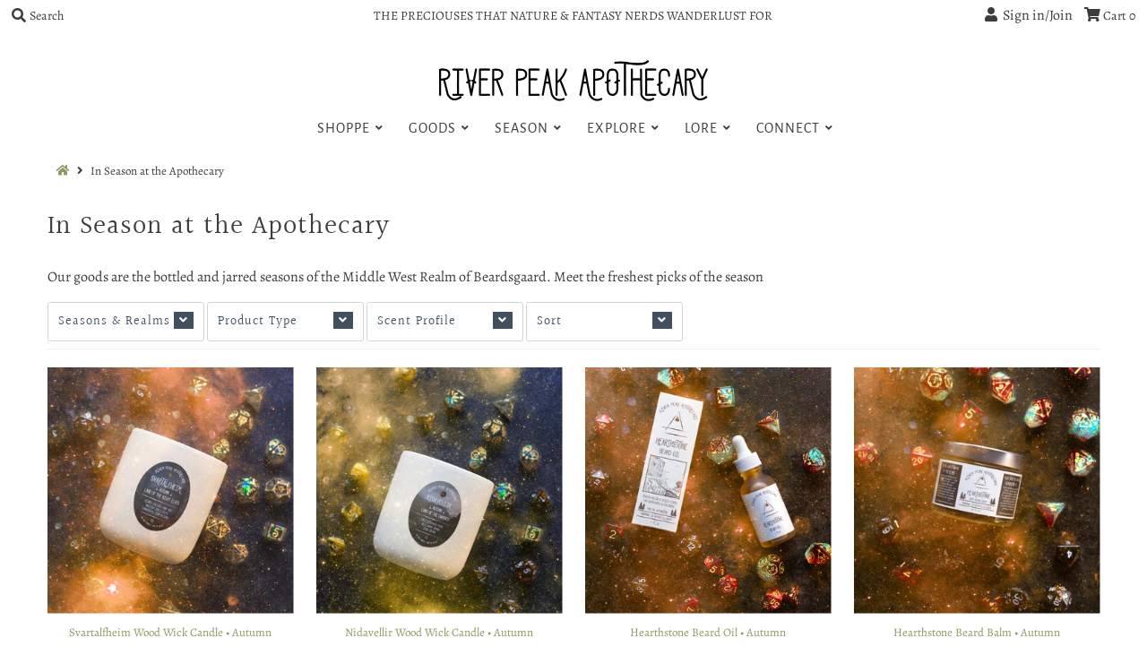

--- FILE ---
content_type: text/html; charset=utf-8
request_url: https://riverpeakapothecary.com/collections/in-season
body_size: 34178
content:
<!DOCTYPE html>
<!--[if lt IE 7 ]><html class="ie ie6" lang="en"> <![endif]-->
<!--[if IE 7 ]><html class="ie ie7" lang="en"> <![endif]-->
<!--[if IE 8 ]><html class="ie ie8" lang="en"> <![endif]-->
<!--[if (gte IE 9)|!(IE)]><!--><html lang="en" class="no-js"> <!--<![endif]-->
<head>
<!-- Google tag (gtag.js) -->
<script async src="https://www.googletagmanager.com/gtag/js?id=G-7096GWTX70"></script>
<script>
  window.dataLayer = window.dataLayer || [];
  function gtag(){dataLayer.push(arguments);}
  gtag('js', new Date());

  gtag('config', 'G-7096GWTX70');
</script>
  <meta name="google-site-verification" content="pb_3Raspt898LGAOPIk-w2LW_noMf7smq3ZcefKZ1Uw" />
<script type="text/javascript" src="https://edge.personalizer.io/storefront/2.0.0/js/shopify/storefront.min.js?key=z2gny-ct6ab7wl0u7d8yx-6g1dd&shop=river-peak-apothecary.myshopify.com"></script>
<script>
window.LimeSpot = window.LimeSpot === undefined ? {} : LimeSpot;
LimeSpot.PageInfo = { Type: "Collection", ReferenceIdentifier: "405375910124", Personalized: false };

LimeSpot.StoreInfo = { Theme: "Mr Parker" };


LimeSpot.CartItems = [];
</script>





  <meta charset="utf-8" />
  



  

















  


   


   


  


     


  














    


 


   


 






































  <meta name="google-site-verification" content="wr-okscNbReRNPtFs4KcEoUMmmTvrsGNqbyovifavgg" />

<!-- Meta
================================================== -->
  <title>
    In Season at the Apothecary &ndash; River Peak Apothecary
  </title>
  
    <meta name="description" content="Our goods are the bottled and jarred seasons of the Middle West Realm of Beardsgaard. Meet the freshest picks of the season" />
  
  <link rel="canonical" href="https://riverpeakapothecary.com/collections/in-season" />
  

  <meta property="og:type" content="website">
  <meta property="og:title" content="In Season at the Apothecary">
  <meta property="og:url" content="https://riverpeakapothecary.com/collections/in-season">
  
    <meta property="og:description" content="Our goods are the bottled and jarred seasons of the Middle West Realm of Beardsgaard. Meet the freshest picks of the season">
  
  

<meta property="og:site_name" content="River Peak Apothecary">



  <meta name="twitter:card" content="summary">


  <meta name="twitter:site" content="@">




<!-- CSS
================================================== -->
  <link href="//riverpeakapothecary.com/cdn/shop/t/7/assets/stylesheet.css?v=86186231670902982731767818160" rel="stylesheet" type="text/css" media="all" />

<!-- JS
================================================== -->
  <script src="//ajax.googleapis.com/ajax/libs/jquery/2.2.4/jquery.min.js" type="text/javascript"></script>
  <script src="//riverpeakapothecary.com/cdn/shop/t/7/assets/eventemitter3.min.js?v=27939738353326123541669745270" type="text/javascript"></script>

  

  <script src="//riverpeakapothecary.com/cdn/shop/t/7/assets/theme.js?v=85833807440348590231687387457" type="text/javascript"></script>
  <script src="//riverpeakapothecary.com/cdn/shopifycloud/storefront/assets/themes_support/option_selection-b017cd28.js" type="text/javascript"></script>
  <script src="//riverpeakapothecary.com/cdn/shop/t/7/assets/jquery.instagram.js?v=58777072800108370171543385406" type="text/javascript"></script>


  <meta name="viewport" content="width=device-width, initial-scale=1, maximum-scale=1">

<!-- Favicons
================================================== -->
  
    <link rel="shortcut icon" href="//riverpeakapothecary.com/cdn/shop/files/RPA-Branded-Night-Logo_Circle-Dark_32x32.png?v=1613731702" type="image/png" />
  
  

  <script>var EWD_ULB_Options = {"Add_Lightbox":["galleries_main","galleries_any"],"Image_Class_List":"","Image_Selector_List":"","Background_Close":"true","Gallery_Loop":"true","Show_Thumbnails":"bottom","Start_Autoplay":"false","Autoplay_Interval":"5000","Hide_On_Mobile":["description","thumbnails"],"Min_Height":"50","Min_Width":"50","Transition_Type":"ewd-ulb-horizontal-slide","Top_Right_Controls":["exit"],"Top_Left_Controls":["autoplay","zoom"],"Bottom_Right_Controls":["slide_counter"],"Bottom_Left_Controls":null,"Arrow":"e","Icon_Set":"c","Styling_Title_Font":"","Styling_Title_Font_Size":"","Styling_Title_Font_Color":"","Styling_Description_Font":"","Styling_Description_Font_Size":"","Styling_Description_Font_Color":"","Styling_Arrow_Size":"","Styling_Arrow_Color":"","Styling_Arrow_Background_Color":"","Styling_Arrow_Background_Opacity":"","Styling_Arrow_Background_Hover_Opacity":"","Styling_Icon_Size":"","Styling_Icon_Color":"","Styling_Background_Overlay_Color":"","Styling_Background_Overlay_Opacity":"","Styling_Toolbar_Color":"","Styling_Toolbar_Opacity":"","Styling_Image_Overlay_Color":"","Styling_Image_Overlay_Opacity":"","Styling_Thumbnail_Bar_Color":"","Styling_Thumbnail_Bar_Opacity":"","Styling_Thumbnail_Scroll_Arrow_Color":"","Styling_Active_Thumbnail_Border_Color":"","Shop":"river-peak-apothecary.myshopify.com"};
</script> 
 <script>window.performance && window.performance.mark && window.performance.mark('shopify.content_for_header.start');</script><meta name="google-site-verification" content="pb_3Raspt898LGAOPIk-w2LW_noMf7smq3ZcefKZ1Uw">
<meta id="shopify-digital-wallet" name="shopify-digital-wallet" content="/9199668/digital_wallets/dialog">
<meta name="shopify-checkout-api-token" content="9daa7c39643f43f0253df574a8671b63">
<meta id="in-context-paypal-metadata" data-shop-id="9199668" data-venmo-supported="false" data-environment="production" data-locale="en_US" data-paypal-v4="true" data-currency="USD">
<link rel="alternate" type="application/atom+xml" title="Feed" href="/collections/in-season.atom" />
<link rel="alternate" type="application/json+oembed" href="https://riverpeakapothecary.com/collections/in-season.oembed">
<script async="async" src="/checkouts/internal/preloads.js?locale=en-US"></script>
<link rel="preconnect" href="https://shop.app" crossorigin="anonymous">
<script async="async" src="https://shop.app/checkouts/internal/preloads.js?locale=en-US&shop_id=9199668" crossorigin="anonymous"></script>
<script id="apple-pay-shop-capabilities" type="application/json">{"shopId":9199668,"countryCode":"US","currencyCode":"USD","merchantCapabilities":["supports3DS"],"merchantId":"gid:\/\/shopify\/Shop\/9199668","merchantName":"River Peak Apothecary","requiredBillingContactFields":["postalAddress","email","phone"],"requiredShippingContactFields":["postalAddress","email","phone"],"shippingType":"shipping","supportedNetworks":["visa","masterCard","amex","discover","elo","jcb"],"total":{"type":"pending","label":"River Peak Apothecary","amount":"1.00"},"shopifyPaymentsEnabled":true,"supportsSubscriptions":true}</script>
<script id="shopify-features" type="application/json">{"accessToken":"9daa7c39643f43f0253df574a8671b63","betas":["rich-media-storefront-analytics"],"domain":"riverpeakapothecary.com","predictiveSearch":true,"shopId":9199668,"locale":"en"}</script>
<script>var Shopify = Shopify || {};
Shopify.shop = "river-peak-apothecary.myshopify.com";
Shopify.locale = "en";
Shopify.currency = {"active":"USD","rate":"1.0"};
Shopify.country = "US";
Shopify.theme = {"name":"Mr Parker","id":37287559261,"schema_name":"Mr Parker","schema_version":"6.5","theme_store_id":567,"role":"main"};
Shopify.theme.handle = "null";
Shopify.theme.style = {"id":null,"handle":null};
Shopify.cdnHost = "riverpeakapothecary.com/cdn";
Shopify.routes = Shopify.routes || {};
Shopify.routes.root = "/";</script>
<script type="module">!function(o){(o.Shopify=o.Shopify||{}).modules=!0}(window);</script>
<script>!function(o){function n(){var o=[];function n(){o.push(Array.prototype.slice.apply(arguments))}return n.q=o,n}var t=o.Shopify=o.Shopify||{};t.loadFeatures=n(),t.autoloadFeatures=n()}(window);</script>
<script>
  window.ShopifyPay = window.ShopifyPay || {};
  window.ShopifyPay.apiHost = "shop.app\/pay";
  window.ShopifyPay.redirectState = null;
</script>
<script id="shop-js-analytics" type="application/json">{"pageType":"collection"}</script>
<script defer="defer" async type="module" src="//riverpeakapothecary.com/cdn/shopifycloud/shop-js/modules/v2/client.init-shop-cart-sync_BT-GjEfc.en.esm.js"></script>
<script defer="defer" async type="module" src="//riverpeakapothecary.com/cdn/shopifycloud/shop-js/modules/v2/chunk.common_D58fp_Oc.esm.js"></script>
<script defer="defer" async type="module" src="//riverpeakapothecary.com/cdn/shopifycloud/shop-js/modules/v2/chunk.modal_xMitdFEc.esm.js"></script>
<script type="module">
  await import("//riverpeakapothecary.com/cdn/shopifycloud/shop-js/modules/v2/client.init-shop-cart-sync_BT-GjEfc.en.esm.js");
await import("//riverpeakapothecary.com/cdn/shopifycloud/shop-js/modules/v2/chunk.common_D58fp_Oc.esm.js");
await import("//riverpeakapothecary.com/cdn/shopifycloud/shop-js/modules/v2/chunk.modal_xMitdFEc.esm.js");

  window.Shopify.SignInWithShop?.initShopCartSync?.({"fedCMEnabled":true,"windoidEnabled":true});

</script>
<script>
  window.Shopify = window.Shopify || {};
  if (!window.Shopify.featureAssets) window.Shopify.featureAssets = {};
  window.Shopify.featureAssets['shop-js'] = {"shop-cart-sync":["modules/v2/client.shop-cart-sync_DZOKe7Ll.en.esm.js","modules/v2/chunk.common_D58fp_Oc.esm.js","modules/v2/chunk.modal_xMitdFEc.esm.js"],"init-fed-cm":["modules/v2/client.init-fed-cm_B6oLuCjv.en.esm.js","modules/v2/chunk.common_D58fp_Oc.esm.js","modules/v2/chunk.modal_xMitdFEc.esm.js"],"shop-cash-offers":["modules/v2/client.shop-cash-offers_D2sdYoxE.en.esm.js","modules/v2/chunk.common_D58fp_Oc.esm.js","modules/v2/chunk.modal_xMitdFEc.esm.js"],"shop-login-button":["modules/v2/client.shop-login-button_QeVjl5Y3.en.esm.js","modules/v2/chunk.common_D58fp_Oc.esm.js","modules/v2/chunk.modal_xMitdFEc.esm.js"],"pay-button":["modules/v2/client.pay-button_DXTOsIq6.en.esm.js","modules/v2/chunk.common_D58fp_Oc.esm.js","modules/v2/chunk.modal_xMitdFEc.esm.js"],"shop-button":["modules/v2/client.shop-button_DQZHx9pm.en.esm.js","modules/v2/chunk.common_D58fp_Oc.esm.js","modules/v2/chunk.modal_xMitdFEc.esm.js"],"avatar":["modules/v2/client.avatar_BTnouDA3.en.esm.js"],"init-windoid":["modules/v2/client.init-windoid_CR1B-cfM.en.esm.js","modules/v2/chunk.common_D58fp_Oc.esm.js","modules/v2/chunk.modal_xMitdFEc.esm.js"],"init-shop-for-new-customer-accounts":["modules/v2/client.init-shop-for-new-customer-accounts_C_vY_xzh.en.esm.js","modules/v2/client.shop-login-button_QeVjl5Y3.en.esm.js","modules/v2/chunk.common_D58fp_Oc.esm.js","modules/v2/chunk.modal_xMitdFEc.esm.js"],"init-shop-email-lookup-coordinator":["modules/v2/client.init-shop-email-lookup-coordinator_BI7n9ZSv.en.esm.js","modules/v2/chunk.common_D58fp_Oc.esm.js","modules/v2/chunk.modal_xMitdFEc.esm.js"],"init-shop-cart-sync":["modules/v2/client.init-shop-cart-sync_BT-GjEfc.en.esm.js","modules/v2/chunk.common_D58fp_Oc.esm.js","modules/v2/chunk.modal_xMitdFEc.esm.js"],"shop-toast-manager":["modules/v2/client.shop-toast-manager_DiYdP3xc.en.esm.js","modules/v2/chunk.common_D58fp_Oc.esm.js","modules/v2/chunk.modal_xMitdFEc.esm.js"],"init-customer-accounts":["modules/v2/client.init-customer-accounts_D9ZNqS-Q.en.esm.js","modules/v2/client.shop-login-button_QeVjl5Y3.en.esm.js","modules/v2/chunk.common_D58fp_Oc.esm.js","modules/v2/chunk.modal_xMitdFEc.esm.js"],"init-customer-accounts-sign-up":["modules/v2/client.init-customer-accounts-sign-up_iGw4briv.en.esm.js","modules/v2/client.shop-login-button_QeVjl5Y3.en.esm.js","modules/v2/chunk.common_D58fp_Oc.esm.js","modules/v2/chunk.modal_xMitdFEc.esm.js"],"shop-follow-button":["modules/v2/client.shop-follow-button_CqMgW2wH.en.esm.js","modules/v2/chunk.common_D58fp_Oc.esm.js","modules/v2/chunk.modal_xMitdFEc.esm.js"],"checkout-modal":["modules/v2/client.checkout-modal_xHeaAweL.en.esm.js","modules/v2/chunk.common_D58fp_Oc.esm.js","modules/v2/chunk.modal_xMitdFEc.esm.js"],"shop-login":["modules/v2/client.shop-login_D91U-Q7h.en.esm.js","modules/v2/chunk.common_D58fp_Oc.esm.js","modules/v2/chunk.modal_xMitdFEc.esm.js"],"lead-capture":["modules/v2/client.lead-capture_BJmE1dJe.en.esm.js","modules/v2/chunk.common_D58fp_Oc.esm.js","modules/v2/chunk.modal_xMitdFEc.esm.js"],"payment-terms":["modules/v2/client.payment-terms_Ci9AEqFq.en.esm.js","modules/v2/chunk.common_D58fp_Oc.esm.js","modules/v2/chunk.modal_xMitdFEc.esm.js"]};
</script>
<script>(function() {
  var isLoaded = false;
  function asyncLoad() {
    if (isLoaded) return;
    isLoaded = true;
    var urls = ["https:\/\/cdn-loyalty.yotpo.com\/loader\/jKjMq6RqFLTT-261hElsZA.js?shop=river-peak-apothecary.myshopify.com","https:\/\/chimpstatic.com\/mcjs-connected\/js\/users\/bdd3aa71a13a627896fc5d6f4\/0a2454619133c46fa97d952c7.js?shop=river-peak-apothecary.myshopify.com","https:\/\/edge.personalizer.io\/storefront\/2.0.0\/js\/shopify\/storefront.min.js?key=z2gny-ct6ab7wl0u7d8yx-6g1dd\u0026shop=river-peak-apothecary.myshopify.com","https:\/\/cdn.shopify.com\/s\/files\/1\/0919\/9668\/t\/7\/assets\/appstle-init.js?v=1678105935\u0026shop=river-peak-apothecary.myshopify.com","https:\/\/cdn.shopify.com\/s\/files\/1\/0919\/9668\/t\/7\/assets\/appstle-init.js?v=1678105935\u0026shop=river-peak-apothecary.myshopify.com"];
    for (var i = 0; i < urls.length; i++) {
      var s = document.createElement('script');
      s.type = 'text/javascript';
      s.async = true;
      s.src = urls[i];
      var x = document.getElementsByTagName('script')[0];
      x.parentNode.insertBefore(s, x);
    }
  };
  if(window.attachEvent) {
    window.attachEvent('onload', asyncLoad);
  } else {
    window.addEventListener('load', asyncLoad, false);
  }
})();</script>
<script id="__st">var __st={"a":9199668,"offset":-21600,"reqid":"d6ee583b-a990-41de-9ca9-b097d221f669-1769522995","pageurl":"riverpeakapothecary.com\/collections\/in-season","u":"2c887f4319cf","p":"collection","rtyp":"collection","rid":405375910124};</script>
<script>window.ShopifyPaypalV4VisibilityTracking = true;</script>
<script id="captcha-bootstrap">!function(){'use strict';const t='contact',e='account',n='new_comment',o=[[t,t],['blogs',n],['comments',n],[t,'customer']],c=[[e,'customer_login'],[e,'guest_login'],[e,'recover_customer_password'],[e,'create_customer']],r=t=>t.map((([t,e])=>`form[action*='/${t}']:not([data-nocaptcha='true']) input[name='form_type'][value='${e}']`)).join(','),a=t=>()=>t?[...document.querySelectorAll(t)].map((t=>t.form)):[];function s(){const t=[...o],e=r(t);return a(e)}const i='password',u='form_key',d=['recaptcha-v3-token','g-recaptcha-response','h-captcha-response',i],f=()=>{try{return window.sessionStorage}catch{return}},m='__shopify_v',_=t=>t.elements[u];function p(t,e,n=!1){try{const o=window.sessionStorage,c=JSON.parse(o.getItem(e)),{data:r}=function(t){const{data:e,action:n}=t;return t[m]||n?{data:e,action:n}:{data:t,action:n}}(c);for(const[e,n]of Object.entries(r))t.elements[e]&&(t.elements[e].value=n);n&&o.removeItem(e)}catch(o){console.error('form repopulation failed',{error:o})}}const l='form_type',E='cptcha';function T(t){t.dataset[E]=!0}const w=window,h=w.document,L='Shopify',v='ce_forms',y='captcha';let A=!1;((t,e)=>{const n=(g='f06e6c50-85a8-45c8-87d0-21a2b65856fe',I='https://cdn.shopify.com/shopifycloud/storefront-forms-hcaptcha/ce_storefront_forms_captcha_hcaptcha.v1.5.2.iife.js',D={infoText:'Protected by hCaptcha',privacyText:'Privacy',termsText:'Terms'},(t,e,n)=>{const o=w[L][v],c=o.bindForm;if(c)return c(t,g,e,D).then(n);var r;o.q.push([[t,g,e,D],n]),r=I,A||(h.body.append(Object.assign(h.createElement('script'),{id:'captcha-provider',async:!0,src:r})),A=!0)});var g,I,D;w[L]=w[L]||{},w[L][v]=w[L][v]||{},w[L][v].q=[],w[L][y]=w[L][y]||{},w[L][y].protect=function(t,e){n(t,void 0,e),T(t)},Object.freeze(w[L][y]),function(t,e,n,w,h,L){const[v,y,A,g]=function(t,e,n){const i=e?o:[],u=t?c:[],d=[...i,...u],f=r(d),m=r(i),_=r(d.filter((([t,e])=>n.includes(e))));return[a(f),a(m),a(_),s()]}(w,h,L),I=t=>{const e=t.target;return e instanceof HTMLFormElement?e:e&&e.form},D=t=>v().includes(t);t.addEventListener('submit',(t=>{const e=I(t);if(!e)return;const n=D(e)&&!e.dataset.hcaptchaBound&&!e.dataset.recaptchaBound,o=_(e),c=g().includes(e)&&(!o||!o.value);(n||c)&&t.preventDefault(),c&&!n&&(function(t){try{if(!f())return;!function(t){const e=f();if(!e)return;const n=_(t);if(!n)return;const o=n.value;o&&e.removeItem(o)}(t);const e=Array.from(Array(32),(()=>Math.random().toString(36)[2])).join('');!function(t,e){_(t)||t.append(Object.assign(document.createElement('input'),{type:'hidden',name:u})),t.elements[u].value=e}(t,e),function(t,e){const n=f();if(!n)return;const o=[...t.querySelectorAll(`input[type='${i}']`)].map((({name:t})=>t)),c=[...d,...o],r={};for(const[a,s]of new FormData(t).entries())c.includes(a)||(r[a]=s);n.setItem(e,JSON.stringify({[m]:1,action:t.action,data:r}))}(t,e)}catch(e){console.error('failed to persist form',e)}}(e),e.submit())}));const S=(t,e)=>{t&&!t.dataset[E]&&(n(t,e.some((e=>e===t))),T(t))};for(const o of['focusin','change'])t.addEventListener(o,(t=>{const e=I(t);D(e)&&S(e,y())}));const B=e.get('form_key'),M=e.get(l),P=B&&M;t.addEventListener('DOMContentLoaded',(()=>{const t=y();if(P)for(const e of t)e.elements[l].value===M&&p(e,B);[...new Set([...A(),...v().filter((t=>'true'===t.dataset.shopifyCaptcha))])].forEach((e=>S(e,t)))}))}(h,new URLSearchParams(w.location.search),n,t,e,['guest_login'])})(!0,!0)}();</script>
<script integrity="sha256-4kQ18oKyAcykRKYeNunJcIwy7WH5gtpwJnB7kiuLZ1E=" data-source-attribution="shopify.loadfeatures" defer="defer" src="//riverpeakapothecary.com/cdn/shopifycloud/storefront/assets/storefront/load_feature-a0a9edcb.js" crossorigin="anonymous"></script>
<script crossorigin="anonymous" defer="defer" src="//riverpeakapothecary.com/cdn/shopifycloud/storefront/assets/shopify_pay/storefront-65b4c6d7.js?v=20250812"></script>
<script data-source-attribution="shopify.dynamic_checkout.dynamic.init">var Shopify=Shopify||{};Shopify.PaymentButton=Shopify.PaymentButton||{isStorefrontPortableWallets:!0,init:function(){window.Shopify.PaymentButton.init=function(){};var t=document.createElement("script");t.src="https://riverpeakapothecary.com/cdn/shopifycloud/portable-wallets/latest/portable-wallets.en.js",t.type="module",document.head.appendChild(t)}};
</script>
<script data-source-attribution="shopify.dynamic_checkout.buyer_consent">
  function portableWalletsHideBuyerConsent(e){var t=document.getElementById("shopify-buyer-consent"),n=document.getElementById("shopify-subscription-policy-button");t&&n&&(t.classList.add("hidden"),t.setAttribute("aria-hidden","true"),n.removeEventListener("click",e))}function portableWalletsShowBuyerConsent(e){var t=document.getElementById("shopify-buyer-consent"),n=document.getElementById("shopify-subscription-policy-button");t&&n&&(t.classList.remove("hidden"),t.removeAttribute("aria-hidden"),n.addEventListener("click",e))}window.Shopify?.PaymentButton&&(window.Shopify.PaymentButton.hideBuyerConsent=portableWalletsHideBuyerConsent,window.Shopify.PaymentButton.showBuyerConsent=portableWalletsShowBuyerConsent);
</script>
<script data-source-attribution="shopify.dynamic_checkout.cart.bootstrap">document.addEventListener("DOMContentLoaded",(function(){function t(){return document.querySelector("shopify-accelerated-checkout-cart, shopify-accelerated-checkout")}if(t())Shopify.PaymentButton.init();else{new MutationObserver((function(e,n){t()&&(Shopify.PaymentButton.init(),n.disconnect())})).observe(document.body,{childList:!0,subtree:!0})}}));
</script>
<script id='scb4127' type='text/javascript' async='' src='https://riverpeakapothecary.com/cdn/shopifycloud/privacy-banner/storefront-banner.js'></script><link id="shopify-accelerated-checkout-styles" rel="stylesheet" media="screen" href="https://riverpeakapothecary.com/cdn/shopifycloud/portable-wallets/latest/accelerated-checkout-backwards-compat.css" crossorigin="anonymous">
<style id="shopify-accelerated-checkout-cart">
        #shopify-buyer-consent {
  margin-top: 1em;
  display: inline-block;
  width: 100%;
}

#shopify-buyer-consent.hidden {
  display: none;
}

#shopify-subscription-policy-button {
  background: none;
  border: none;
  padding: 0;
  text-decoration: underline;
  font-size: inherit;
  cursor: pointer;
}

#shopify-subscription-policy-button::before {
  box-shadow: none;
}

      </style>

<script>window.performance && window.performance.mark && window.performance.mark('shopify.content_for_header.end');</script> 
 

  <script type="text/javascript">
    $(window).load(function() {
      $('.collection-image').matchHeight();
    });
  </script>

<!-- GSSTART Coming Soon code start. Do not change -->
<script type="text/javascript"> gsProductByVariant = {};   gsProductCSID = ""; gsDefaultV = ""; </script><script type="text/javascript" src="https://gravity-software.com/js/shopify/pac_shop13458.js?v=dc21edb1856e36d707ae3422ec2dfb73"></script>
<!-- Coming Soon code end. Do not change GSEND --><!-- CreativeR Store Pickup -->
<!-- v1.4.0 -->
<!-- DO NOT EDIT THIS FILE. ANY CHANGES WILL BE OVERWRITTEN -->
<script type="text/javascript">
    let storePickupButtonText = 'Pick Up In Store';
    var storePickupSettings = {"max_days":"10","min_days":"0","name":true,"phone":true,"email":true,"date_enabled":true,"mandatory_collections":[],"exclude_collections":[],"exclude_products":[],"blackoutDates":"","enableBlackoutDates":false,"cart_version":"v1_3","disabled":false,"message":"","button_text":"Pickup In Store","discount":"","styling":"style1","extra_input_1":"","extra_input_2":"","extra_input_3":"","tagWithPickupDate":null,"tagWithPickupTime":null,"tagWithPickupLocation":null,"same_day_pickup":true,"stores_on_top":true,"above_weight":null,"checkoutStoreName":null,"replaceCustomerName":null,"overwriteLocale":null,"locationsInASelect":null,"saveOnChange":null,"shippingEnabled":true,"pickupEnabled":true};
    
    var stores =  [{"storeID":8544,"name":"","company":"River Peak Apothecary","street":"119 South Batavia Avenue","city":"Batavia","country":"United States","zip":"60510","province":"Illinois","disableSameDayPickup":false,"disableSameDayAfterHour":"00:00","enablePickupTime":true,"blackoutDates":"","cutOffStartTime":"00:00","cutOffMinPickupDays":"","allowTimeCutOff":false,"allowDisplayMoreInformation":false,"moreInformation":"","maxOrdersPerTimeSlot":"0","orderPreparationHours":"0","orderPreparationMinutes":"30","timeSlotFrequency":null,"pickupDays":["4","5","6","7"],"daysOfWeek":{"0":{"min":{"hour":"12","minute":"00"},"max":{"hour":"18","minute":"00"}},"1":{"min":{"hour":"12","minute":"00"},"max":{"hour":"18","minute":"00"}},"2":{"min":{"hour":"12","minute":"00"},"max":{"hour":"18","minute":"00"}},"3":{"min":{"hour":"12","minute":"00"},"max":{"hour":"18","minute":"00"}},"4":{"min":{"hour":"12","minute":"00"},"max":{"hour":"18","minute":"00"}},"5":{"min":{"hour":"12","minute":"00"},"max":{"hour":"18","minute":"00"}},"6":{"min":{"hour":"12","minute":"00"},"max":{"hour":"18","minute":"00"}}}}] 

    
    
    

    var pickupTranslations =  JSON.parse('{\"en\":{\"textButton\":\"Pickup In Store\",\"pickupDate\":\"Pickup Date\",\"chooseADateTime\":\"Choose a date/time\",\"pickupDateError\":\"Please enter a pickup date.\",\"nameOfPersonCollecting\":\"Name of Person Collecting\",\"shippingMethod\":\"Shipping\",\"pleaseClickCheckout\":\"Please click the checkout button to continue.\",\"mandatoryForPickupText\":\"An item in your cart must be collected\",\"yourName\":\"Your Name\",\"pickupFirstName\":\"First name\",\"pickupLastName\":\"Last name\",\"contactNumber\":\"Contact Number\",\"pickupEmail\":\"Email address\",\"pickupEmailPlaceholder\":\"your email address\",\"pickupStore\":\"Pickup Store\",\"chooseLocation\":\"Choose a location below for pickup\",\"chooseLocationOption\":\"Please choose a location\",\"nameOfPersonCollectingError\":\"Please enter who will be picking up your order.\",\"pickupFirstNameError\":\"Enter a first name\",\"pickupLastNameError\":\"Enter a last name\",\"storeSelectError\":\"Please select which store you will pick up from\",\"contactNumberError\":\"Please enter a phone number.\",\"emailError\":\"Please enter your email address\",\"extra1Placeholder\":\"\",\"extra2Placeholder\":\"\",\"extra3Placeholder\":\"\",\"extraField1Error\":\"You must complete this field\",\"extraField2Error\":\"You must complete this field\",\"extraField3Error\":\"You must complete this field\",\"deliveryMethod\":\"Delivery\",\"deliveryDateError\":\"Please enter a delivery date.\",\"zipNotAvailableError\":\"Sorry, but we don\'t deliver in your area\",\"chooseADeliveryDay\":\"Choose a delivery slot\",\"enterYourZipCode\":\"Enter your zip code into the field below to check if you are eligible for local delivery:\",\"deliveryInformation\":\"Delivery information\",\"thankYourMarker\":\"Delivery address\",\"deliveryShippingAddressTitle\":\"Delivery address\",\"continueToShippingMethod\":\"Continue\",\"freeDelivery\":\"Free delivery\",\"localDelivery\":\"Local delivery\",\"deliveryShippingTitle\":\"Local delivery\",\"waitingOnRatesNotice\":\"Waiting...\",\"noRatesForCartOrDestinationNotice\":\"Delivery is not available for your cart or destination.\",\"weDontOfferDeliveryHere\":\"We don\'t offer delivery here\",\"pleaseEnterYourShippingInformationNotice\":\"Please go back to the shopping cart page and provide a postal code.\",\"deliveryreviewBlockTitle\":\"Delivery to\",\"shippingTitle1\":\"Store Pickup\",\"noRatesForCart\":\"Pickup is not available for your cart or destination.\",\"noRatesForCountryNotice\":\"We do not offer pickups in this country.\",\"contactAddressTitle\":\"Pickup address\",\"orderSummary\":\"Free Pickup\",\"shippingLabel\":\"Store Pickup\",\"taxesLabel\":\"Taxes\",\"shippingDefaultValue\":\"Calculated at next step\",\"freeTotalLabel\":\"Free\",\"shippingTitle2\":\"Store Pickup\",\"billing_address_title\":\"Billing address\",\"billing_address_description\":\"Please enter your Billing Address:\",\"billing_address_description_no_shipping_address\":\"Please enter your Billing Address:\",\"sameBillingAddressLabel\":\"Please use the option below ⬇\",\"differentBillingAddressLabel\":\"Use a different billing address\",\"thankYouMarkerShipping\":\"Pickup address\",\"thankYouMarkerCurrent\":\"Pickup address\",\"shippingAddressTitle\":\"Pickup address\",\"orderUpdatesSubscribeToEmailNotifications\":\"Get pickup updates by email\",\"orderUpdatesSubscribeToPhoneNotifications\":\"Get pickup updates by email or SMS\",\"orderUpdatesSubscribeToEmailOrPhoneNotifications\":\"Get pickup updates by SMS\",\"reviewBlockShippingAddressTitle\":\"Store Pickup\",\"first_name_label\":\"First name:\",\"first_name_placeholder\":\"First name\",\"optional_first_name_label\":\"Fist name:\",\"optional_first_name_placeholder\":\"First name\",\"last_name_label\":\"Last name:\",\"last_name_placeholder\":\"Last name\",\"Company\":\"Company\",\"continue_to_shipping_method\":\"Continue to shipping method\",\"zip_code_label\":\"ZIP code\",\"postal_code_label\":\"Postal code\",\"postcode_label\":\"Postal code\",\"zip_code_placeholder\":\"ZIP code\",\"postal_code_placeholder\":\"Postal code\",\"postcode_placeholder\":\"Postcode\",\"city_label\":\"City\",\"country_label\":\"Country/Region\",\"address_title\":\"Address\",\"address1_label\":\"Address\",\"minOrderMessage\":\"To select delivery, your order must be over\"}}') 

    var pickupCompany = "";
    var pickupAddress = "119 South Batavia Avenue";
    var pickupCity = "Batavia";
    var pickupCountry = "United States";
    var pickupZip = "60510";
    var pickupProvince = "Illinois";
    var pickupLocale = "en";
    var shopPhone = "8478282741";
    var pickupProduct = '34585808208026';
    var appUrl = 'https://shopify-pickup-app.herokuapp.com/';
    var storePickupLoaded = false;
    var pickupProductInCart = false;
    var CRpermanentDomain = 'river-peak-apothecary.myshopify.com';
    
    
</script>
<div style="display:none;">
    
</div>

<!-- CreativeR Store Pickup-->
  
  <meta name="facebook-domain-verification" content="czz4rlviyr9rkb456hy6c6wf814s3l" />
 

<script>window.__pagefly_analytics_settings__={"acceptTracking":false};</script>
  <meta name="p:domain_verify" content="278f397234b67e64d083619d4303cec0"/>
   <script src="https://cdn-widgetsrepository.yotpo.com/v1/loader/jKjMq6RqFLTT-261hElsZA" async></script>


<!-- BEGIN app block: shopify://apps/pagefly-page-builder/blocks/app-embed/83e179f7-59a0-4589-8c66-c0dddf959200 -->

<!-- BEGIN app snippet: pagefly-cro-ab-testing-main -->







<script>
  ;(function () {
    const url = new URL(window.location)
    const viewParam = url.searchParams.get('view')
    if (viewParam && viewParam.includes('variant-pf-')) {
      url.searchParams.set('pf_v', viewParam)
      url.searchParams.delete('view')
      window.history.replaceState({}, '', url)
    }
  })()
</script>



<script type='module'>
  
  window.PAGEFLY_CRO = window.PAGEFLY_CRO || {}

  window.PAGEFLY_CRO['data_debug'] = {
    original_template_suffix: "all_collections",
    allow_ab_test: false,
    ab_test_start_time: 0,
    ab_test_end_time: 0,
    today_date_time: 1769522995000,
  }
  window.PAGEFLY_CRO['GA4'] = { enabled: false}
</script>

<!-- END app snippet -->








  <script src='https://cdn.shopify.com/extensions/019bf883-1122-7445-9dca-5d60e681c2c8/pagefly-page-builder-216/assets/pagefly-helper.js' defer='defer'></script>

  <script src='https://cdn.shopify.com/extensions/019bf883-1122-7445-9dca-5d60e681c2c8/pagefly-page-builder-216/assets/pagefly-general-helper.js' defer='defer'></script>

  <script src='https://cdn.shopify.com/extensions/019bf883-1122-7445-9dca-5d60e681c2c8/pagefly-page-builder-216/assets/pagefly-snap-slider.js' defer='defer'></script>

  <script src='https://cdn.shopify.com/extensions/019bf883-1122-7445-9dca-5d60e681c2c8/pagefly-page-builder-216/assets/pagefly-slideshow-v3.js' defer='defer'></script>

  <script src='https://cdn.shopify.com/extensions/019bf883-1122-7445-9dca-5d60e681c2c8/pagefly-page-builder-216/assets/pagefly-slideshow-v4.js' defer='defer'></script>

  <script src='https://cdn.shopify.com/extensions/019bf883-1122-7445-9dca-5d60e681c2c8/pagefly-page-builder-216/assets/pagefly-glider.js' defer='defer'></script>

  <script src='https://cdn.shopify.com/extensions/019bf883-1122-7445-9dca-5d60e681c2c8/pagefly-page-builder-216/assets/pagefly-slideshow-v1-v2.js' defer='defer'></script>

  <script src='https://cdn.shopify.com/extensions/019bf883-1122-7445-9dca-5d60e681c2c8/pagefly-page-builder-216/assets/pagefly-product-media.js' defer='defer'></script>

  <script src='https://cdn.shopify.com/extensions/019bf883-1122-7445-9dca-5d60e681c2c8/pagefly-page-builder-216/assets/pagefly-product.js' defer='defer'></script>


<script id='pagefly-helper-data' type='application/json'>
  {
    "page_optimization": {
      "assets_prefetching": false
    },
    "elements_asset_mapper": {
      "Accordion": "https://cdn.shopify.com/extensions/019bf883-1122-7445-9dca-5d60e681c2c8/pagefly-page-builder-216/assets/pagefly-accordion.js",
      "Accordion3": "https://cdn.shopify.com/extensions/019bf883-1122-7445-9dca-5d60e681c2c8/pagefly-page-builder-216/assets/pagefly-accordion3.js",
      "CountDown": "https://cdn.shopify.com/extensions/019bf883-1122-7445-9dca-5d60e681c2c8/pagefly-page-builder-216/assets/pagefly-countdown.js",
      "GMap1": "https://cdn.shopify.com/extensions/019bf883-1122-7445-9dca-5d60e681c2c8/pagefly-page-builder-216/assets/pagefly-gmap.js",
      "GMap2": "https://cdn.shopify.com/extensions/019bf883-1122-7445-9dca-5d60e681c2c8/pagefly-page-builder-216/assets/pagefly-gmap.js",
      "GMapBasicV2": "https://cdn.shopify.com/extensions/019bf883-1122-7445-9dca-5d60e681c2c8/pagefly-page-builder-216/assets/pagefly-gmap.js",
      "GMapAdvancedV2": "https://cdn.shopify.com/extensions/019bf883-1122-7445-9dca-5d60e681c2c8/pagefly-page-builder-216/assets/pagefly-gmap.js",
      "HTML.Video": "https://cdn.shopify.com/extensions/019bf883-1122-7445-9dca-5d60e681c2c8/pagefly-page-builder-216/assets/pagefly-htmlvideo.js",
      "HTML.Video2": "https://cdn.shopify.com/extensions/019bf883-1122-7445-9dca-5d60e681c2c8/pagefly-page-builder-216/assets/pagefly-htmlvideo2.js",
      "HTML.Video3": "https://cdn.shopify.com/extensions/019bf883-1122-7445-9dca-5d60e681c2c8/pagefly-page-builder-216/assets/pagefly-htmlvideo2.js",
      "BackgroundVideo": "https://cdn.shopify.com/extensions/019bf883-1122-7445-9dca-5d60e681c2c8/pagefly-page-builder-216/assets/pagefly-htmlvideo2.js",
      "Instagram": "https://cdn.shopify.com/extensions/019bf883-1122-7445-9dca-5d60e681c2c8/pagefly-page-builder-216/assets/pagefly-instagram.js",
      "Instagram2": "https://cdn.shopify.com/extensions/019bf883-1122-7445-9dca-5d60e681c2c8/pagefly-page-builder-216/assets/pagefly-instagram.js",
      "Insta3": "https://cdn.shopify.com/extensions/019bf883-1122-7445-9dca-5d60e681c2c8/pagefly-page-builder-216/assets/pagefly-instagram3.js",
      "Tabs": "https://cdn.shopify.com/extensions/019bf883-1122-7445-9dca-5d60e681c2c8/pagefly-page-builder-216/assets/pagefly-tab.js",
      "Tabs3": "https://cdn.shopify.com/extensions/019bf883-1122-7445-9dca-5d60e681c2c8/pagefly-page-builder-216/assets/pagefly-tab3.js",
      "ProductBox": "https://cdn.shopify.com/extensions/019bf883-1122-7445-9dca-5d60e681c2c8/pagefly-page-builder-216/assets/pagefly-cart.js",
      "FBPageBox2": "https://cdn.shopify.com/extensions/019bf883-1122-7445-9dca-5d60e681c2c8/pagefly-page-builder-216/assets/pagefly-facebook.js",
      "FBLikeButton2": "https://cdn.shopify.com/extensions/019bf883-1122-7445-9dca-5d60e681c2c8/pagefly-page-builder-216/assets/pagefly-facebook.js",
      "TwitterFeed2": "https://cdn.shopify.com/extensions/019bf883-1122-7445-9dca-5d60e681c2c8/pagefly-page-builder-216/assets/pagefly-twitter.js",
      "Paragraph4": "https://cdn.shopify.com/extensions/019bf883-1122-7445-9dca-5d60e681c2c8/pagefly-page-builder-216/assets/pagefly-paragraph4.js",

      "AliReviews": "https://cdn.shopify.com/extensions/019bf883-1122-7445-9dca-5d60e681c2c8/pagefly-page-builder-216/assets/pagefly-3rd-elements.js",
      "BackInStock": "https://cdn.shopify.com/extensions/019bf883-1122-7445-9dca-5d60e681c2c8/pagefly-page-builder-216/assets/pagefly-3rd-elements.js",
      "GloboBackInStock": "https://cdn.shopify.com/extensions/019bf883-1122-7445-9dca-5d60e681c2c8/pagefly-page-builder-216/assets/pagefly-3rd-elements.js",
      "GrowaveWishlist": "https://cdn.shopify.com/extensions/019bf883-1122-7445-9dca-5d60e681c2c8/pagefly-page-builder-216/assets/pagefly-3rd-elements.js",
      "InfiniteOptionsShopPad": "https://cdn.shopify.com/extensions/019bf883-1122-7445-9dca-5d60e681c2c8/pagefly-page-builder-216/assets/pagefly-3rd-elements.js",
      "InkybayProductPersonalizer": "https://cdn.shopify.com/extensions/019bf883-1122-7445-9dca-5d60e681c2c8/pagefly-page-builder-216/assets/pagefly-3rd-elements.js",
      "LimeSpot": "https://cdn.shopify.com/extensions/019bf883-1122-7445-9dca-5d60e681c2c8/pagefly-page-builder-216/assets/pagefly-3rd-elements.js",
      "Loox": "https://cdn.shopify.com/extensions/019bf883-1122-7445-9dca-5d60e681c2c8/pagefly-page-builder-216/assets/pagefly-3rd-elements.js",
      "Opinew": "https://cdn.shopify.com/extensions/019bf883-1122-7445-9dca-5d60e681c2c8/pagefly-page-builder-216/assets/pagefly-3rd-elements.js",
      "Powr": "https://cdn.shopify.com/extensions/019bf883-1122-7445-9dca-5d60e681c2c8/pagefly-page-builder-216/assets/pagefly-3rd-elements.js",
      "ProductReviews": "https://cdn.shopify.com/extensions/019bf883-1122-7445-9dca-5d60e681c2c8/pagefly-page-builder-216/assets/pagefly-3rd-elements.js",
      "PushOwl": "https://cdn.shopify.com/extensions/019bf883-1122-7445-9dca-5d60e681c2c8/pagefly-page-builder-216/assets/pagefly-3rd-elements.js",
      "ReCharge": "https://cdn.shopify.com/extensions/019bf883-1122-7445-9dca-5d60e681c2c8/pagefly-page-builder-216/assets/pagefly-3rd-elements.js",
      "Rivyo": "https://cdn.shopify.com/extensions/019bf883-1122-7445-9dca-5d60e681c2c8/pagefly-page-builder-216/assets/pagefly-3rd-elements.js",
      "TrackingMore": "https://cdn.shopify.com/extensions/019bf883-1122-7445-9dca-5d60e681c2c8/pagefly-page-builder-216/assets/pagefly-3rd-elements.js",
      "Vitals": "https://cdn.shopify.com/extensions/019bf883-1122-7445-9dca-5d60e681c2c8/pagefly-page-builder-216/assets/pagefly-3rd-elements.js",
      "Wiser": "https://cdn.shopify.com/extensions/019bf883-1122-7445-9dca-5d60e681c2c8/pagefly-page-builder-216/assets/pagefly-3rd-elements.js"
    },
    "custom_elements_mapper": {
      "pf-click-action-element": "https://cdn.shopify.com/extensions/019bf883-1122-7445-9dca-5d60e681c2c8/pagefly-page-builder-216/assets/pagefly-click-action-element.js",
      "pf-dialog-element": "https://cdn.shopify.com/extensions/019bf883-1122-7445-9dca-5d60e681c2c8/pagefly-page-builder-216/assets/pagefly-dialog-element.js"
    }
  }
</script>


<!-- END app block --><!-- BEGIN app block: shopify://apps/fontify/blocks/app-embed/334490e2-2153-4a2e-a452-e90bdeffa3cc --><link rel="preconnect" href="https://cdn.nitroapps.co" crossorigin=""><!-- Shop metafields --><style type="text/css" id="nitro-fontify">
</style>
<script>
    console.log(null);
    console.log(null);
  </script><script
  type="text/javascript"
  id="fontify-scripts"
>
  
  (function () {
    // Prevent duplicate execution
    if (window.fontifyScriptInitialized) {
      return;
    }
    window.fontifyScriptInitialized = true;

    if (window.opener) {
      // Remove existing listener if any before adding new one
      if (window.fontifyMessageListener) {
        window.removeEventListener('message', window.fontifyMessageListener, false);
      }

      function watchClosedWindow() {
        let itv = setInterval(function () {
          if (!window.opener || window.opener.closed) {
            clearInterval(itv);
            window.close();
          }
        }, 1000);
      }

      // Helper function to inject scripts and links from vite-tag content
      function injectScript(encodedContent) {
        

        // Decode HTML entities
        const tempTextarea = document.createElement('textarea');
        tempTextarea.innerHTML = encodedContent;
        const viteContent = tempTextarea.value;

        // Parse HTML content
        const tempDiv = document.createElement('div');
        tempDiv.innerHTML = viteContent;

        // Track duplicates within tempDiv only
        const scriptIds = new Set();
        const scriptSrcs = new Set();
        const linkKeys = new Set();

        // Helper to clone element attributes
        function cloneAttributes(source, target) {
          Array.from(source.attributes).forEach(function(attr) {
            if (attr.name === 'crossorigin') {
              target.crossOrigin = attr.value;
            } else {
              target.setAttribute(attr.name, attr.value);
            }
          });
          if (source.textContent) {
            target.textContent = source.textContent;
          }
        }

        // Inject scripts (filter duplicates within tempDiv)
        tempDiv.querySelectorAll('script').forEach(function(script) {
          const scriptId = script.getAttribute('id');
          const scriptSrc = script.getAttribute('src');

          // Skip if duplicate in tempDiv
          if ((scriptId && scriptIds.has(scriptId)) || (scriptSrc && scriptSrcs.has(scriptSrc))) {
            return;
          }

          // Track script
          if (scriptId) scriptIds.add(scriptId);
          if (scriptSrc) scriptSrcs.add(scriptSrc);

          // Clone and inject
          const newScript = document.createElement('script');
          cloneAttributes(script, newScript);

          document.head.appendChild(newScript);
        });

        // Inject links (filter duplicates within tempDiv)
        tempDiv.querySelectorAll('link').forEach(function(link) {
          const linkHref = link.getAttribute('href');
          const linkRel = link.getAttribute('rel') || '';
          const key = linkHref + '|' + linkRel;

          // Skip if duplicate in tempDiv
          if (linkHref && linkKeys.has(key)) {
            return;
          }

          // Track link
          if (linkHref) linkKeys.add(key);

          // Clone and inject
          const newLink = document.createElement('link');
          cloneAttributes(link, newLink);
          document.head.appendChild(newLink);
        });
      }

      // Function to apply preview font data


      function receiveMessage(event) {
        watchClosedWindow();
        if (event.data.action == 'fontify_ready') {
          console.log('fontify_ready');
          injectScript(`&lt;!-- BEGIN app snippet: vite-tag --&gt;


  &lt;script src=&quot;https://cdn.shopify.com/extensions/019bafe3-77e1-7e6a-87b2-cbeff3e5cd6f/fontify-polaris-11/assets/main-B3V8Mu2P.js&quot; type=&quot;module&quot; crossorigin=&quot;anonymous&quot;&gt;&lt;/script&gt;

&lt;!-- END app snippet --&gt;
  &lt;!-- BEGIN app snippet: vite-tag --&gt;


  &lt;link href=&quot;//cdn.shopify.com/extensions/019bafe3-77e1-7e6a-87b2-cbeff3e5cd6f/fontify-polaris-11/assets/main-GVRB1u2d.css&quot; rel=&quot;stylesheet&quot; type=&quot;text/css&quot; media=&quot;all&quot; /&gt;

&lt;!-- END app snippet --&gt;
`);

        } else if (event.data.action == 'font_audit_ready') {
          injectScript(`&lt;!-- BEGIN app snippet: vite-tag --&gt;


  &lt;script src=&quot;https://cdn.shopify.com/extensions/019bafe3-77e1-7e6a-87b2-cbeff3e5cd6f/fontify-polaris-11/assets/audit-DDeWPAiq.js&quot; type=&quot;module&quot; crossorigin=&quot;anonymous&quot;&gt;&lt;/script&gt;

&lt;!-- END app snippet --&gt;
  &lt;!-- BEGIN app snippet: vite-tag --&gt;


  &lt;link href=&quot;//cdn.shopify.com/extensions/019bafe3-77e1-7e6a-87b2-cbeff3e5cd6f/fontify-polaris-11/assets/audit-CNr6hPle.css&quot; rel=&quot;stylesheet&quot; type=&quot;text/css&quot; media=&quot;all&quot; /&gt;

&lt;!-- END app snippet --&gt;
`);

        } else if (event.data.action == 'preview_font_data') {
          const fontData = event?.data || null;
          window.fontifyPreviewData = fontData;
          injectScript(`&lt;!-- BEGIN app snippet: vite-tag --&gt;


  &lt;script src=&quot;https://cdn.shopify.com/extensions/019bafe3-77e1-7e6a-87b2-cbeff3e5cd6f/fontify-polaris-11/assets/preview-CH6oXAfY.js&quot; type=&quot;module&quot; crossorigin=&quot;anonymous&quot;&gt;&lt;/script&gt;

&lt;!-- END app snippet --&gt;
`);
        }
      }

      // Store reference to listener for cleanup
      window.fontifyMessageListener = receiveMessage;
      window.addEventListener('message', receiveMessage, false);

      // Send init message when window is opened from opener
      if (window.opener) {
        window.opener.postMessage({ action: `${window.name}_init`, data: JSON.parse(JSON.stringify({})) }, '*');
      }
    }
  })();
</script>


<!-- END app block --><meta property="og:image" content="https://cdn.shopify.com/s/files/1/0919/9668/files/RPA_Product_Line_Full_Graphic_83e0f866-257d-4c14-9aa7-6dff79d42c18.jpg?v=1669420244" />
<meta property="og:image:secure_url" content="https://cdn.shopify.com/s/files/1/0919/9668/files/RPA_Product_Line_Full_Graphic_83e0f866-257d-4c14-9aa7-6dff79d42c18.jpg?v=1669420244" />
<meta property="og:image:width" content="3698" />
<meta property="og:image:height" content="1849" />
<link href="https://monorail-edge.shopifysvc.com" rel="dns-prefetch">
<script>(function(){if ("sendBeacon" in navigator && "performance" in window) {try {var session_token_from_headers = performance.getEntriesByType('navigation')[0].serverTiming.find(x => x.name == '_s').description;} catch {var session_token_from_headers = undefined;}var session_cookie_matches = document.cookie.match(/_shopify_s=([^;]*)/);var session_token_from_cookie = session_cookie_matches && session_cookie_matches.length === 2 ? session_cookie_matches[1] : "";var session_token = session_token_from_headers || session_token_from_cookie || "";function handle_abandonment_event(e) {var entries = performance.getEntries().filter(function(entry) {return /monorail-edge.shopifysvc.com/.test(entry.name);});if (!window.abandonment_tracked && entries.length === 0) {window.abandonment_tracked = true;var currentMs = Date.now();var navigation_start = performance.timing.navigationStart;var payload = {shop_id: 9199668,url: window.location.href,navigation_start,duration: currentMs - navigation_start,session_token,page_type: "collection"};window.navigator.sendBeacon("https://monorail-edge.shopifysvc.com/v1/produce", JSON.stringify({schema_id: "online_store_buyer_site_abandonment/1.1",payload: payload,metadata: {event_created_at_ms: currentMs,event_sent_at_ms: currentMs}}));}}window.addEventListener('pagehide', handle_abandonment_event);}}());</script>
<script id="web-pixels-manager-setup">(function e(e,d,r,n,o){if(void 0===o&&(o={}),!Boolean(null===(a=null===(i=window.Shopify)||void 0===i?void 0:i.analytics)||void 0===a?void 0:a.replayQueue)){var i,a;window.Shopify=window.Shopify||{};var t=window.Shopify;t.analytics=t.analytics||{};var s=t.analytics;s.replayQueue=[],s.publish=function(e,d,r){return s.replayQueue.push([e,d,r]),!0};try{self.performance.mark("wpm:start")}catch(e){}var l=function(){var e={modern:/Edge?\/(1{2}[4-9]|1[2-9]\d|[2-9]\d{2}|\d{4,})\.\d+(\.\d+|)|Firefox\/(1{2}[4-9]|1[2-9]\d|[2-9]\d{2}|\d{4,})\.\d+(\.\d+|)|Chrom(ium|e)\/(9{2}|\d{3,})\.\d+(\.\d+|)|(Maci|X1{2}).+ Version\/(15\.\d+|(1[6-9]|[2-9]\d|\d{3,})\.\d+)([,.]\d+|)( \(\w+\)|)( Mobile\/\w+|) Safari\/|Chrome.+OPR\/(9{2}|\d{3,})\.\d+\.\d+|(CPU[ +]OS|iPhone[ +]OS|CPU[ +]iPhone|CPU IPhone OS|CPU iPad OS)[ +]+(15[._]\d+|(1[6-9]|[2-9]\d|\d{3,})[._]\d+)([._]\d+|)|Android:?[ /-](13[3-9]|1[4-9]\d|[2-9]\d{2}|\d{4,})(\.\d+|)(\.\d+|)|Android.+Firefox\/(13[5-9]|1[4-9]\d|[2-9]\d{2}|\d{4,})\.\d+(\.\d+|)|Android.+Chrom(ium|e)\/(13[3-9]|1[4-9]\d|[2-9]\d{2}|\d{4,})\.\d+(\.\d+|)|SamsungBrowser\/([2-9]\d|\d{3,})\.\d+/,legacy:/Edge?\/(1[6-9]|[2-9]\d|\d{3,})\.\d+(\.\d+|)|Firefox\/(5[4-9]|[6-9]\d|\d{3,})\.\d+(\.\d+|)|Chrom(ium|e)\/(5[1-9]|[6-9]\d|\d{3,})\.\d+(\.\d+|)([\d.]+$|.*Safari\/(?![\d.]+ Edge\/[\d.]+$))|(Maci|X1{2}).+ Version\/(10\.\d+|(1[1-9]|[2-9]\d|\d{3,})\.\d+)([,.]\d+|)( \(\w+\)|)( Mobile\/\w+|) Safari\/|Chrome.+OPR\/(3[89]|[4-9]\d|\d{3,})\.\d+\.\d+|(CPU[ +]OS|iPhone[ +]OS|CPU[ +]iPhone|CPU IPhone OS|CPU iPad OS)[ +]+(10[._]\d+|(1[1-9]|[2-9]\d|\d{3,})[._]\d+)([._]\d+|)|Android:?[ /-](13[3-9]|1[4-9]\d|[2-9]\d{2}|\d{4,})(\.\d+|)(\.\d+|)|Mobile Safari.+OPR\/([89]\d|\d{3,})\.\d+\.\d+|Android.+Firefox\/(13[5-9]|1[4-9]\d|[2-9]\d{2}|\d{4,})\.\d+(\.\d+|)|Android.+Chrom(ium|e)\/(13[3-9]|1[4-9]\d|[2-9]\d{2}|\d{4,})\.\d+(\.\d+|)|Android.+(UC? ?Browser|UCWEB|U3)[ /]?(15\.([5-9]|\d{2,})|(1[6-9]|[2-9]\d|\d{3,})\.\d+)\.\d+|SamsungBrowser\/(5\.\d+|([6-9]|\d{2,})\.\d+)|Android.+MQ{2}Browser\/(14(\.(9|\d{2,})|)|(1[5-9]|[2-9]\d|\d{3,})(\.\d+|))(\.\d+|)|K[Aa][Ii]OS\/(3\.\d+|([4-9]|\d{2,})\.\d+)(\.\d+|)/},d=e.modern,r=e.legacy,n=navigator.userAgent;return n.match(d)?"modern":n.match(r)?"legacy":"unknown"}(),u="modern"===l?"modern":"legacy",c=(null!=n?n:{modern:"",legacy:""})[u],f=function(e){return[e.baseUrl,"/wpm","/b",e.hashVersion,"modern"===e.buildTarget?"m":"l",".js"].join("")}({baseUrl:d,hashVersion:r,buildTarget:u}),m=function(e){var d=e.version,r=e.bundleTarget,n=e.surface,o=e.pageUrl,i=e.monorailEndpoint;return{emit:function(e){var a=e.status,t=e.errorMsg,s=(new Date).getTime(),l=JSON.stringify({metadata:{event_sent_at_ms:s},events:[{schema_id:"web_pixels_manager_load/3.1",payload:{version:d,bundle_target:r,page_url:o,status:a,surface:n,error_msg:t},metadata:{event_created_at_ms:s}}]});if(!i)return console&&console.warn&&console.warn("[Web Pixels Manager] No Monorail endpoint provided, skipping logging."),!1;try{return self.navigator.sendBeacon.bind(self.navigator)(i,l)}catch(e){}var u=new XMLHttpRequest;try{return u.open("POST",i,!0),u.setRequestHeader("Content-Type","text/plain"),u.send(l),!0}catch(e){return console&&console.warn&&console.warn("[Web Pixels Manager] Got an unhandled error while logging to Monorail."),!1}}}}({version:r,bundleTarget:l,surface:e.surface,pageUrl:self.location.href,monorailEndpoint:e.monorailEndpoint});try{o.browserTarget=l,function(e){var d=e.src,r=e.async,n=void 0===r||r,o=e.onload,i=e.onerror,a=e.sri,t=e.scriptDataAttributes,s=void 0===t?{}:t,l=document.createElement("script"),u=document.querySelector("head"),c=document.querySelector("body");if(l.async=n,l.src=d,a&&(l.integrity=a,l.crossOrigin="anonymous"),s)for(var f in s)if(Object.prototype.hasOwnProperty.call(s,f))try{l.dataset[f]=s[f]}catch(e){}if(o&&l.addEventListener("load",o),i&&l.addEventListener("error",i),u)u.appendChild(l);else{if(!c)throw new Error("Did not find a head or body element to append the script");c.appendChild(l)}}({src:f,async:!0,onload:function(){if(!function(){var e,d;return Boolean(null===(d=null===(e=window.Shopify)||void 0===e?void 0:e.analytics)||void 0===d?void 0:d.initialized)}()){var d=window.webPixelsManager.init(e)||void 0;if(d){var r=window.Shopify.analytics;r.replayQueue.forEach((function(e){var r=e[0],n=e[1],o=e[2];d.publishCustomEvent(r,n,o)})),r.replayQueue=[],r.publish=d.publishCustomEvent,r.visitor=d.visitor,r.initialized=!0}}},onerror:function(){return m.emit({status:"failed",errorMsg:"".concat(f," has failed to load")})},sri:function(e){var d=/^sha384-[A-Za-z0-9+/=]+$/;return"string"==typeof e&&d.test(e)}(c)?c:"",scriptDataAttributes:o}),m.emit({status:"loading"})}catch(e){m.emit({status:"failed",errorMsg:(null==e?void 0:e.message)||"Unknown error"})}}})({shopId: 9199668,storefrontBaseUrl: "https://riverpeakapothecary.com",extensionsBaseUrl: "https://extensions.shopifycdn.com/cdn/shopifycloud/web-pixels-manager",monorailEndpoint: "https://monorail-edge.shopifysvc.com/unstable/produce_batch",surface: "storefront-renderer",enabledBetaFlags: ["2dca8a86"],webPixelsConfigList: [{"id":"1086849260","configuration":"{\"subscriberKey\":\"4ee8t-gvf6yed7chl0t7a8u-sgue4\"}","eventPayloadVersion":"v1","runtimeContext":"STRICT","scriptVersion":"7f2756b79c173d049d70f9666ae55467","type":"APP","apiClientId":155369,"privacyPurposes":["ANALYTICS","PREFERENCES"],"dataSharingAdjustments":{"protectedCustomerApprovalScopes":["read_customer_address","read_customer_email","read_customer_name","read_customer_personal_data","read_customer_phone"]}},{"id":"491389164","configuration":"{\"config\":\"{\\\"pixel_id\\\":\\\"AW-11030548221\\\",\\\"target_country\\\":\\\"US\\\",\\\"gtag_events\\\":[{\\\"type\\\":\\\"begin_checkout\\\",\\\"action_label\\\":\\\"AW-11030548221\\\/pnq2CMD9koMYEP2d44sp\\\"},{\\\"type\\\":\\\"search\\\",\\\"action_label\\\":\\\"AW-11030548221\\\/XVRtCLr9koMYEP2d44sp\\\"},{\\\"type\\\":\\\"view_item\\\",\\\"action_label\\\":[\\\"AW-11030548221\\\/iJl8CLf9koMYEP2d44sp\\\",\\\"MC-4GD6NTKGX9\\\"]},{\\\"type\\\":\\\"purchase\\\",\\\"action_label\\\":[\\\"AW-11030548221\\\/PO4XCLH9koMYEP2d44sp\\\",\\\"MC-4GD6NTKGX9\\\"]},{\\\"type\\\":\\\"page_view\\\",\\\"action_label\\\":[\\\"AW-11030548221\\\/LIbUCLT9koMYEP2d44sp\\\",\\\"MC-4GD6NTKGX9\\\"]},{\\\"type\\\":\\\"add_payment_info\\\",\\\"action_label\\\":\\\"AW-11030548221\\\/1HU7CMP9koMYEP2d44sp\\\"},{\\\"type\\\":\\\"add_to_cart\\\",\\\"action_label\\\":\\\"AW-11030548221\\\/u3VNCL39koMYEP2d44sp\\\"}],\\\"enable_monitoring_mode\\\":false}\"}","eventPayloadVersion":"v1","runtimeContext":"OPEN","scriptVersion":"b2a88bafab3e21179ed38636efcd8a93","type":"APP","apiClientId":1780363,"privacyPurposes":[],"dataSharingAdjustments":{"protectedCustomerApprovalScopes":["read_customer_address","read_customer_email","read_customer_name","read_customer_personal_data","read_customer_phone"]}},{"id":"421232876","configuration":"{\"pixelCode\":\"C988QTBC77U63IDI9CKG\"}","eventPayloadVersion":"v1","runtimeContext":"STRICT","scriptVersion":"22e92c2ad45662f435e4801458fb78cc","type":"APP","apiClientId":4383523,"privacyPurposes":["ANALYTICS","MARKETING","SALE_OF_DATA"],"dataSharingAdjustments":{"protectedCustomerApprovalScopes":["read_customer_address","read_customer_email","read_customer_name","read_customer_personal_data","read_customer_phone"]}},{"id":"227541228","configuration":"{\"pixel_id\":\"797467724677613\",\"pixel_type\":\"facebook_pixel\",\"metaapp_system_user_token\":\"-\"}","eventPayloadVersion":"v1","runtimeContext":"OPEN","scriptVersion":"ca16bc87fe92b6042fbaa3acc2fbdaa6","type":"APP","apiClientId":2329312,"privacyPurposes":["ANALYTICS","MARKETING","SALE_OF_DATA"],"dataSharingAdjustments":{"protectedCustomerApprovalScopes":["read_customer_address","read_customer_email","read_customer_name","read_customer_personal_data","read_customer_phone"]}},{"id":"72515820","configuration":"{\"tagID\":\"2612870391168\"}","eventPayloadVersion":"v1","runtimeContext":"STRICT","scriptVersion":"18031546ee651571ed29edbe71a3550b","type":"APP","apiClientId":3009811,"privacyPurposes":["ANALYTICS","MARKETING","SALE_OF_DATA"],"dataSharingAdjustments":{"protectedCustomerApprovalScopes":["read_customer_address","read_customer_email","read_customer_name","read_customer_personal_data","read_customer_phone"]}},{"id":"61604076","eventPayloadVersion":"v1","runtimeContext":"LAX","scriptVersion":"1","type":"CUSTOM","privacyPurposes":["MARKETING"],"name":"Meta pixel (migrated)"},{"id":"shopify-app-pixel","configuration":"{}","eventPayloadVersion":"v1","runtimeContext":"STRICT","scriptVersion":"0450","apiClientId":"shopify-pixel","type":"APP","privacyPurposes":["ANALYTICS","MARKETING"]},{"id":"shopify-custom-pixel","eventPayloadVersion":"v1","runtimeContext":"LAX","scriptVersion":"0450","apiClientId":"shopify-pixel","type":"CUSTOM","privacyPurposes":["ANALYTICS","MARKETING"]}],isMerchantRequest: false,initData: {"shop":{"name":"River Peak Apothecary","paymentSettings":{"currencyCode":"USD"},"myshopifyDomain":"river-peak-apothecary.myshopify.com","countryCode":"US","storefrontUrl":"https:\/\/riverpeakapothecary.com"},"customer":null,"cart":null,"checkout":null,"productVariants":[],"purchasingCompany":null},},"https://riverpeakapothecary.com/cdn","fcfee988w5aeb613cpc8e4bc33m6693e112",{"modern":"","legacy":""},{"shopId":"9199668","storefrontBaseUrl":"https:\/\/riverpeakapothecary.com","extensionBaseUrl":"https:\/\/extensions.shopifycdn.com\/cdn\/shopifycloud\/web-pixels-manager","surface":"storefront-renderer","enabledBetaFlags":"[\"2dca8a86\"]","isMerchantRequest":"false","hashVersion":"fcfee988w5aeb613cpc8e4bc33m6693e112","publish":"custom","events":"[[\"page_viewed\",{}],[\"collection_viewed\",{\"collection\":{\"id\":\"405375910124\",\"title\":\"In Season at the Apothecary\",\"productVariants\":[{\"price\":{\"amount\":30.0,\"currencyCode\":\"USD\"},\"product\":{\"title\":\"Svartalfheim Wood Wick Candle • Autumn\",\"vendor\":\"River Peak Apothecary\",\"id\":\"6985982148762\",\"untranslatedTitle\":\"Svartalfheim Wood Wick Candle • Autumn\",\"url\":\"\/products\/svartalfheim-candle-autumn\",\"type\":\"Candle\"},\"id\":\"40733625483418\",\"image\":{\"src\":\"\/\/riverpeakapothecary.com\/cdn\/shop\/files\/RPAProduct-Fragrance-Candle-BlackCSDice-Svartalfheim.jpg?v=1704851885\"},\"sku\":\"RPA-CSH\",\"title\":\"Default Title\",\"untranslatedTitle\":\"Default Title\"},{\"price\":{\"amount\":30.0,\"currencyCode\":\"USD\"},\"product\":{\"title\":\"Nidavellir Wood Wick Candle • Autumn\",\"vendor\":\"River Peak Apothecary\",\"id\":\"6985990570138\",\"untranslatedTitle\":\"Nidavellir Wood Wick Candle • Autumn\",\"url\":\"\/products\/nidavellir-candle-autumn\",\"type\":\"Candle\"},\"id\":\"40733642981530\",\"image\":{\"src\":\"\/\/riverpeakapothecary.com\/cdn\/shop\/files\/RPAProduct-Fragrance-Candle-BlackCSDice-Nidavellir.jpg?v=1704851682\"},\"sku\":\"RPA-CNV\",\"title\":\"Default Title\",\"untranslatedTitle\":\"Default Title\"},{\"price\":{\"amount\":28.0,\"currencyCode\":\"USD\"},\"product\":{\"title\":\"Hearthstone Beard Oil • Autumn\",\"vendor\":\"River Peak Apothecary\",\"id\":\"1408928260\",\"untranslatedTitle\":\"Hearthstone Beard Oil • Autumn\",\"url\":\"\/products\/hearthstone-beard-oil\",\"type\":\"Beard Oil\"},\"id\":\"5017288196\",\"image\":{\"src\":\"\/\/riverpeakapothecary.com\/cdn\/shop\/files\/RPAProduct-Beard-BeardOil-Hearthstone-BlackCSDice-Bottle_BoxSq.jpg?v=1704852735\"},\"sku\":\"RPA-BOHS\",\"title\":\"Default Title\",\"untranslatedTitle\":\"Default Title\"},{\"price\":{\"amount\":30.0,\"currencyCode\":\"USD\"},\"product\":{\"title\":\"Hearthstone Beard Balm • Autumn\",\"vendor\":\"River Peak Apothecary\",\"id\":\"11685371599\",\"untranslatedTitle\":\"Hearthstone Beard Balm • Autumn\",\"url\":\"\/products\/hearthstone-beard-balm\",\"type\":\"Beard Balm\"},\"id\":\"47194027023\",\"image\":{\"src\":\"\/\/riverpeakapothecary.com\/cdn\/shop\/files\/RPAProduct-Beard-BeardBalm-Hearthstone-BlackCSDiceSq.jpg?v=1704855266\"},\"sku\":\"RPA-BBHS\",\"title\":\"Default Title\",\"untranslatedTitle\":\"Default Title\"},{\"price\":{\"amount\":25.0,\"currencyCode\":\"USD\"},\"product\":{\"title\":\"Deepwell • Beard Butter • No Scent Added\",\"vendor\":\"River Peak Apothecary\",\"id\":\"4912913284\",\"untranslatedTitle\":\"Deepwell • Beard Butter • No Scent Added\",\"url\":\"\/products\/deepwell-beard-butter\",\"type\":\"Beard Oil\"},\"id\":\"41129095823514\",\"image\":{\"src\":\"\/\/riverpeakapothecary.com\/cdn\/shop\/files\/RPAProduct-Beard-BeardButterSm-Deepwell-BlackCSDiceSq.jpg?v=1704852969\"},\"sku\":\"RPA-BRDW-4\",\"title\":\"4 Oz\",\"untranslatedTitle\":\"4 Oz\"},{\"price\":{\"amount\":30.0,\"currencyCode\":\"USD\"},\"product\":{\"title\":\"Deepwell Beard Balm • No Scent Added\",\"vendor\":\"River Peak Apothecary\",\"id\":\"11685399503\",\"untranslatedTitle\":\"Deepwell Beard Balm • No Scent Added\",\"url\":\"\/products\/deepwell-beard-balm\",\"type\":\"Beard Balm\"},\"id\":\"47194123535\",\"image\":{\"src\":\"\/\/riverpeakapothecary.com\/cdn\/shop\/files\/RPAProduct-Beard-BeardBalm-Deepwell-BlackCSDiceSq.jpg?v=1704855282\"},\"sku\":\"RPA-BBDW\",\"title\":\"Default Title\",\"untranslatedTitle\":\"Default Title\"},{\"price\":{\"amount\":30.0,\"currencyCode\":\"USD\"},\"product\":{\"title\":\"Deepwell Beard Wax • No Scent Added\",\"vendor\":\"River Peak Apothecary\",\"id\":\"11685477263\",\"untranslatedTitle\":\"Deepwell Beard Wax • No Scent Added\",\"url\":\"\/products\/deepwell-beard-wax\",\"type\":\"Beard Wax\"},\"id\":\"47194435471\",\"image\":{\"src\":\"\/\/riverpeakapothecary.com\/cdn\/shop\/products\/Beard_Wax-Deepwell-Product_Images-Above-Simple.jpg?v=1704855318\"},\"sku\":\"RPA-BWDW\",\"title\":\"Default Title\",\"untranslatedTitle\":\"Default Title\"},{\"price\":{\"amount\":5.0,\"currencyCode\":\"USD\"},\"product\":{\"title\":\"Lip Butter • Autumn • Smoked Amber\",\"vendor\":\"River Peak Apothecary\",\"id\":\"1408087392349\",\"untranslatedTitle\":\"Lip Butter • Autumn • Smoked Amber\",\"url\":\"\/products\/lip-butter-smoked-amber\",\"type\":\"Lips\"},\"id\":\"12475827814493\",\"image\":{\"src\":\"\/\/riverpeakapothecary.com\/cdn\/shop\/files\/RPAProduct-LipButter-SmokedAmber-BlackCSDice-Sq.jpg?v=1704854912\"},\"sku\":\"RPA-LBSA\",\"title\":\"Default Title\",\"untranslatedTitle\":\"Default Title\"},{\"price\":{\"amount\":5.0,\"currencyCode\":\"USD\"},\"product\":{\"title\":\"Lip Butter • Autumn • Bronzed Apple\",\"vendor\":\"River Peak Apothecary\",\"id\":\"9462353092\",\"untranslatedTitle\":\"Lip Butter • Autumn • Bronzed Apple\",\"url\":\"\/products\/lip-butter-bronzed-apple\",\"type\":\"Lips\"},\"id\":\"32228459396\",\"image\":{\"src\":\"\/\/riverpeakapothecary.com\/cdn\/shop\/files\/RPAProduct-LipButter-BronzedApple-BlackCSDice-Sq.jpg?v=1704854904\"},\"sku\":\"RPA-LBBA\",\"title\":\"Default Title\",\"untranslatedTitle\":\"Default Title\"},{\"price\":{\"amount\":5.0,\"currencyCode\":\"USD\"},\"product\":{\"title\":\"Lip Butter • Autumn • Nectar Noir\",\"vendor\":\"River Peak Apothecary\",\"id\":\"200352333852\",\"untranslatedTitle\":\"Lip Butter • Autumn • Nectar Noir\",\"url\":\"\/products\/lip-butter-nectar-noir\",\"type\":\"Lips\"},\"id\":\"2704103145500\",\"image\":{\"src\":\"\/\/riverpeakapothecary.com\/cdn\/shop\/files\/RPAProduct-LipButter-NectarNoir-BlackCSDice-Sq.jpg?v=1704854908\"},\"sku\":\"RPA-LBNN\",\"title\":\"Default Title\",\"untranslatedTitle\":\"Default Title\"},{\"price\":{\"amount\":32.0,\"currencyCode\":\"USD\"},\"product\":{\"title\":\"Blackfyre Coffee Scrub • Autumn\",\"vendor\":\"River Peak Apothecary\",\"id\":\"5777674895514\",\"untranslatedTitle\":\"Blackfyre Coffee Scrub • Autumn\",\"url\":\"\/products\/blackfyre-coffee-scrub\",\"type\":\"Scrub\"},\"id\":\"36405592883354\",\"image\":{\"src\":\"\/\/riverpeakapothecary.com\/cdn\/shop\/files\/RPAProduct-Body-Scrub_BodyButter-Blackfyre-BlackCSDiceSq_210f03ff-3693-4d0c-a23e-615448e39b22.jpg?v=1704854065\"},\"sku\":\"RPA-SCBF\",\"title\":\"Default Title\",\"untranslatedTitle\":\"Default Title\"},{\"price\":{\"amount\":26.0,\"currencyCode\":\"USD\"},\"product\":{\"title\":\"Blackfyre Body Butter • Autumn\",\"vendor\":\"River Peak Apothecary\",\"id\":\"7478346776812\",\"untranslatedTitle\":\"Blackfyre Body Butter • Autumn\",\"url\":\"\/products\/blackfyre-body-butter\",\"type\":\"Body Butter\"},\"id\":\"42159276884204\",\"image\":{\"src\":\"\/\/riverpeakapothecary.com\/cdn\/shop\/files\/RPAProduct-Body-Scrub_BodyButter-Blackfyre-BlackCSDiceSq.jpg?v=1704854119\"},\"sku\":\"RPA-BUBF\",\"title\":\"Default Title\",\"untranslatedTitle\":\"Default Title\"},{\"price\":{\"amount\":33.75,\"currencyCode\":\"USD\"},\"product\":{\"title\":\"Mossmoor • Beard Butter • Limited Edition\",\"vendor\":\"River Peak Apothecary\",\"id\":\"8819957104876\",\"untranslatedTitle\":\"Mossmoor • Beard Butter • Limited Edition\",\"url\":\"\/products\/mossmoor-beard-butter\",\"type\":\"Beard Balm\"},\"id\":\"46239474778348\",\"image\":{\"src\":\"\/\/riverpeakapothecary.com\/cdn\/shop\/files\/Product-20250306-RPASeasonalSpringMossmoor-BeardButter1.jpg?v=1741378386\"},\"sku\":\"RP-BSMM\",\"title\":\"Default Title\",\"untranslatedTitle\":\"Default Title\"},{\"price\":{\"amount\":27.0,\"currencyCode\":\"USD\"},\"product\":{\"title\":\"Mossmoor • Wood Wick Candle • Limited Edition\",\"vendor\":\"River Peak Apothecary\",\"id\":\"8819957170412\",\"untranslatedTitle\":\"Mossmoor • Wood Wick Candle • Limited Edition\",\"url\":\"\/products\/mossmoor-candle\",\"type\":\"Candle\"},\"id\":\"46239474974956\",\"image\":{\"src\":\"\/\/riverpeakapothecary.com\/cdn\/shop\/files\/Product-20250306-RPASeasonalSpringMossmoor-Candle3.jpg?v=1741378380\"},\"sku\":\"RP-CSMM\",\"title\":\"Default Title\",\"untranslatedTitle\":\"Default Title\"},{\"price\":{\"amount\":27.0,\"currencyCode\":\"USD\"},\"product\":{\"title\":\"Sunwake • Wood Wick Candle • Limited Edition\",\"vendor\":\"River Peak Apothecary\",\"id\":\"8923260158188\",\"untranslatedTitle\":\"Sunwake • Wood Wick Candle • Limited Edition\",\"url\":\"\/products\/sunwake-candle\",\"type\":\"Candle\"},\"id\":\"46503142555884\",\"image\":{\"src\":\"\/\/riverpeakapothecary.com\/cdn\/shop\/files\/SunwakeCandle.jpg?v=1748787722\"},\"sku\":\"RP-CSSW\",\"title\":\"Default Title\",\"untranslatedTitle\":\"Default Title\"},{\"price\":{\"amount\":33.75,\"currencyCode\":\"USD\"},\"product\":{\"title\":\"Sunwake • Beard Butter • Summer Limited Edition\",\"vendor\":\"River Peak Apothecary\",\"id\":\"8923260190956\",\"untranslatedTitle\":\"Sunwake • Beard Butter • Summer Limited Edition\",\"url\":\"\/products\/sunwake-beard-butter\",\"type\":\"Beard Balm\"},\"id\":\"46503142588652\",\"image\":{\"src\":\"\/\/riverpeakapothecary.com\/cdn\/shop\/files\/SunwakeBeardButter.jpg?v=1748787728\"},\"sku\":\"RP-BSSW\",\"title\":\"Default Title\",\"untranslatedTitle\":\"Default Title\"}]}}]]"});</script><script>
  window.ShopifyAnalytics = window.ShopifyAnalytics || {};
  window.ShopifyAnalytics.meta = window.ShopifyAnalytics.meta || {};
  window.ShopifyAnalytics.meta.currency = 'USD';
  var meta = {"products":[{"id":6985982148762,"gid":"gid:\/\/shopify\/Product\/6985982148762","vendor":"River Peak Apothecary","type":"Candle","handle":"svartalfheim-candle-autumn","variants":[{"id":40733625483418,"price":3000,"name":"Svartalfheim Wood Wick Candle • Autumn","public_title":null,"sku":"RPA-CSH"}],"remote":false},{"id":6985990570138,"gid":"gid:\/\/shopify\/Product\/6985990570138","vendor":"River Peak Apothecary","type":"Candle","handle":"nidavellir-candle-autumn","variants":[{"id":40733642981530,"price":3000,"name":"Nidavellir Wood Wick Candle • Autumn","public_title":null,"sku":"RPA-CNV"}],"remote":false},{"id":1408928260,"gid":"gid:\/\/shopify\/Product\/1408928260","vendor":"River Peak Apothecary","type":"Beard Oil","handle":"hearthstone-beard-oil","variants":[{"id":5017288196,"price":2800,"name":"Hearthstone Beard Oil • Autumn","public_title":null,"sku":"RPA-BOHS"}],"remote":false},{"id":11685371599,"gid":"gid:\/\/shopify\/Product\/11685371599","vendor":"River Peak Apothecary","type":"Beard Balm","handle":"hearthstone-beard-balm","variants":[{"id":47194027023,"price":3000,"name":"Hearthstone Beard Balm • Autumn","public_title":null,"sku":"RPA-BBHS"}],"remote":false},{"id":4912913284,"gid":"gid:\/\/shopify\/Product\/4912913284","vendor":"River Peak Apothecary","type":"Beard Oil","handle":"deepwell-beard-butter","variants":[{"id":41129095823514,"price":2500,"name":"Deepwell • Beard Butter • No Scent Added - 4 Oz","public_title":"4 Oz","sku":"RPA-BRDW-4"},{"id":41129095856282,"price":4500,"name":"Deepwell • Beard Butter • No Scent Added - 9 Oz","public_title":"9 Oz","sku":"RPA-BRDW-9"}],"remote":false},{"id":11685399503,"gid":"gid:\/\/shopify\/Product\/11685399503","vendor":"River Peak Apothecary","type":"Beard Balm","handle":"deepwell-beard-balm","variants":[{"id":47194123535,"price":3000,"name":"Deepwell Beard Balm • No Scent Added","public_title":null,"sku":"RPA-BBDW"}],"remote":false},{"id":11685477263,"gid":"gid:\/\/shopify\/Product\/11685477263","vendor":"River Peak Apothecary","type":"Beard Wax","handle":"deepwell-beard-wax","variants":[{"id":47194435471,"price":3000,"name":"Deepwell Beard Wax • No Scent Added","public_title":null,"sku":"RPA-BWDW"}],"remote":false},{"id":1408087392349,"gid":"gid:\/\/shopify\/Product\/1408087392349","vendor":"River Peak Apothecary","type":"Lips","handle":"lip-butter-smoked-amber","variants":[{"id":12475827814493,"price":500,"name":"Lip Butter • Autumn • Smoked Amber","public_title":null,"sku":"RPA-LBSA"}],"remote":false},{"id":9462353092,"gid":"gid:\/\/shopify\/Product\/9462353092","vendor":"River Peak Apothecary","type":"Lips","handle":"lip-butter-bronzed-apple","variants":[{"id":32228459396,"price":500,"name":"Lip Butter • Autumn • Bronzed Apple","public_title":null,"sku":"RPA-LBBA"}],"remote":false},{"id":200352333852,"gid":"gid:\/\/shopify\/Product\/200352333852","vendor":"River Peak Apothecary","type":"Lips","handle":"lip-butter-nectar-noir","variants":[{"id":2704103145500,"price":500,"name":"Lip Butter • Autumn • Nectar Noir","public_title":null,"sku":"RPA-LBNN"}],"remote":false},{"id":5777674895514,"gid":"gid:\/\/shopify\/Product\/5777674895514","vendor":"River Peak Apothecary","type":"Scrub","handle":"blackfyre-coffee-scrub","variants":[{"id":36405592883354,"price":3200,"name":"Blackfyre Coffee Scrub • Autumn","public_title":null,"sku":"RPA-SCBF"}],"remote":false},{"id":7478346776812,"gid":"gid:\/\/shopify\/Product\/7478346776812","vendor":"River Peak Apothecary","type":"Body Butter","handle":"blackfyre-body-butter","variants":[{"id":42159276884204,"price":2600,"name":"Blackfyre Body Butter • Autumn","public_title":null,"sku":"RPA-BUBF"}],"remote":false},{"id":8819957104876,"gid":"gid:\/\/shopify\/Product\/8819957104876","vendor":"River Peak Apothecary","type":"Beard Balm","handle":"mossmoor-beard-butter","variants":[{"id":46239474778348,"price":3375,"name":"Mossmoor • Beard Butter • Limited Edition","public_title":null,"sku":"RP-BSMM"}],"remote":false},{"id":8819957170412,"gid":"gid:\/\/shopify\/Product\/8819957170412","vendor":"River Peak Apothecary","type":"Candle","handle":"mossmoor-candle","variants":[{"id":46239474974956,"price":2700,"name":"Mossmoor • Wood Wick Candle • Limited Edition","public_title":null,"sku":"RP-CSMM"}],"remote":false},{"id":8923260158188,"gid":"gid:\/\/shopify\/Product\/8923260158188","vendor":"River Peak Apothecary","type":"Candle","handle":"sunwake-candle","variants":[{"id":46503142555884,"price":2700,"name":"Sunwake • Wood Wick Candle • Limited Edition","public_title":null,"sku":"RP-CSSW"}],"remote":false},{"id":8923260190956,"gid":"gid:\/\/shopify\/Product\/8923260190956","vendor":"River Peak Apothecary","type":"Beard Balm","handle":"sunwake-beard-butter","variants":[{"id":46503142588652,"price":3375,"name":"Sunwake • Beard Butter • Summer Limited Edition","public_title":null,"sku":"RP-BSSW"}],"remote":false}],"page":{"pageType":"collection","resourceType":"collection","resourceId":405375910124,"requestId":"d6ee583b-a990-41de-9ca9-b097d221f669-1769522995"}};
  for (var attr in meta) {
    window.ShopifyAnalytics.meta[attr] = meta[attr];
  }
</script>
<script class="analytics">
  (function () {
    var customDocumentWrite = function(content) {
      var jquery = null;

      if (window.jQuery) {
        jquery = window.jQuery;
      } else if (window.Checkout && window.Checkout.$) {
        jquery = window.Checkout.$;
      }

      if (jquery) {
        jquery('body').append(content);
      }
    };

    var hasLoggedConversion = function(token) {
      if (token) {
        return document.cookie.indexOf('loggedConversion=' + token) !== -1;
      }
      return false;
    }

    var setCookieIfConversion = function(token) {
      if (token) {
        var twoMonthsFromNow = new Date(Date.now());
        twoMonthsFromNow.setMonth(twoMonthsFromNow.getMonth() + 2);

        document.cookie = 'loggedConversion=' + token + '; expires=' + twoMonthsFromNow;
      }
    }

    var trekkie = window.ShopifyAnalytics.lib = window.trekkie = window.trekkie || [];
    if (trekkie.integrations) {
      return;
    }
    trekkie.methods = [
      'identify',
      'page',
      'ready',
      'track',
      'trackForm',
      'trackLink'
    ];
    trekkie.factory = function(method) {
      return function() {
        var args = Array.prototype.slice.call(arguments);
        args.unshift(method);
        trekkie.push(args);
        return trekkie;
      };
    };
    for (var i = 0; i < trekkie.methods.length; i++) {
      var key = trekkie.methods[i];
      trekkie[key] = trekkie.factory(key);
    }
    trekkie.load = function(config) {
      trekkie.config = config || {};
      trekkie.config.initialDocumentCookie = document.cookie;
      var first = document.getElementsByTagName('script')[0];
      var script = document.createElement('script');
      script.type = 'text/javascript';
      script.onerror = function(e) {
        var scriptFallback = document.createElement('script');
        scriptFallback.type = 'text/javascript';
        scriptFallback.onerror = function(error) {
                var Monorail = {
      produce: function produce(monorailDomain, schemaId, payload) {
        var currentMs = new Date().getTime();
        var event = {
          schema_id: schemaId,
          payload: payload,
          metadata: {
            event_created_at_ms: currentMs,
            event_sent_at_ms: currentMs
          }
        };
        return Monorail.sendRequest("https://" + monorailDomain + "/v1/produce", JSON.stringify(event));
      },
      sendRequest: function sendRequest(endpointUrl, payload) {
        // Try the sendBeacon API
        if (window && window.navigator && typeof window.navigator.sendBeacon === 'function' && typeof window.Blob === 'function' && !Monorail.isIos12()) {
          var blobData = new window.Blob([payload], {
            type: 'text/plain'
          });

          if (window.navigator.sendBeacon(endpointUrl, blobData)) {
            return true;
          } // sendBeacon was not successful

        } // XHR beacon

        var xhr = new XMLHttpRequest();

        try {
          xhr.open('POST', endpointUrl);
          xhr.setRequestHeader('Content-Type', 'text/plain');
          xhr.send(payload);
        } catch (e) {
          console.log(e);
        }

        return false;
      },
      isIos12: function isIos12() {
        return window.navigator.userAgent.lastIndexOf('iPhone; CPU iPhone OS 12_') !== -1 || window.navigator.userAgent.lastIndexOf('iPad; CPU OS 12_') !== -1;
      }
    };
    Monorail.produce('monorail-edge.shopifysvc.com',
      'trekkie_storefront_load_errors/1.1',
      {shop_id: 9199668,
      theme_id: 37287559261,
      app_name: "storefront",
      context_url: window.location.href,
      source_url: "//riverpeakapothecary.com/cdn/s/trekkie.storefront.a804e9514e4efded663580eddd6991fcc12b5451.min.js"});

        };
        scriptFallback.async = true;
        scriptFallback.src = '//riverpeakapothecary.com/cdn/s/trekkie.storefront.a804e9514e4efded663580eddd6991fcc12b5451.min.js';
        first.parentNode.insertBefore(scriptFallback, first);
      };
      script.async = true;
      script.src = '//riverpeakapothecary.com/cdn/s/trekkie.storefront.a804e9514e4efded663580eddd6991fcc12b5451.min.js';
      first.parentNode.insertBefore(script, first);
    };
    trekkie.load(
      {"Trekkie":{"appName":"storefront","development":false,"defaultAttributes":{"shopId":9199668,"isMerchantRequest":null,"themeId":37287559261,"themeCityHash":"554910108988423492","contentLanguage":"en","currency":"USD","eventMetadataId":"21f24874-be1a-404b-9c4f-c94341429c15"},"isServerSideCookieWritingEnabled":true,"monorailRegion":"shop_domain","enabledBetaFlags":["65f19447"]},"Session Attribution":{},"S2S":{"facebookCapiEnabled":true,"source":"trekkie-storefront-renderer","apiClientId":580111}}
    );

    var loaded = false;
    trekkie.ready(function() {
      if (loaded) return;
      loaded = true;

      window.ShopifyAnalytics.lib = window.trekkie;

      var originalDocumentWrite = document.write;
      document.write = customDocumentWrite;
      try { window.ShopifyAnalytics.merchantGoogleAnalytics.call(this); } catch(error) {};
      document.write = originalDocumentWrite;

      window.ShopifyAnalytics.lib.page(null,{"pageType":"collection","resourceType":"collection","resourceId":405375910124,"requestId":"d6ee583b-a990-41de-9ca9-b097d221f669-1769522995","shopifyEmitted":true});

      var match = window.location.pathname.match(/checkouts\/(.+)\/(thank_you|post_purchase)/)
      var token = match? match[1]: undefined;
      if (!hasLoggedConversion(token)) {
        setCookieIfConversion(token);
        window.ShopifyAnalytics.lib.track("Viewed Product Category",{"currency":"USD","category":"Collection: in-season","collectionName":"in-season","collectionId":405375910124,"nonInteraction":true},undefined,undefined,{"shopifyEmitted":true});
      }
    });


        var eventsListenerScript = document.createElement('script');
        eventsListenerScript.async = true;
        eventsListenerScript.src = "//riverpeakapothecary.com/cdn/shopifycloud/storefront/assets/shop_events_listener-3da45d37.js";
        document.getElementsByTagName('head')[0].appendChild(eventsListenerScript);

})();</script>
  <script>
  if (!window.ga || (window.ga && typeof window.ga !== 'function')) {
    window.ga = function ga() {
      (window.ga.q = window.ga.q || []).push(arguments);
      if (window.Shopify && window.Shopify.analytics && typeof window.Shopify.analytics.publish === 'function') {
        window.Shopify.analytics.publish("ga_stub_called", {}, {sendTo: "google_osp_migration"});
      }
      console.error("Shopify's Google Analytics stub called with:", Array.from(arguments), "\nSee https://help.shopify.com/manual/promoting-marketing/pixels/pixel-migration#google for more information.");
    };
    if (window.Shopify && window.Shopify.analytics && typeof window.Shopify.analytics.publish === 'function') {
      window.Shopify.analytics.publish("ga_stub_initialized", {}, {sendTo: "google_osp_migration"});
    }
  }
</script>
<script
  defer
  src="https://riverpeakapothecary.com/cdn/shopifycloud/perf-kit/shopify-perf-kit-3.0.4.min.js"
  data-application="storefront-renderer"
  data-shop-id="9199668"
  data-render-region="gcp-us-east1"
  data-page-type="collection"
  data-theme-instance-id="37287559261"
  data-theme-name="Mr Parker"
  data-theme-version="6.5"
  data-monorail-region="shop_domain"
  data-resource-timing-sampling-rate="10"
  data-shs="true"
  data-shs-beacon="true"
  data-shs-export-with-fetch="true"
  data-shs-logs-sample-rate="1"
  data-shs-beacon-endpoint="https://riverpeakapothecary.com/api/collect"
></script>
</head> 

<body class="gridlock shifter shifter-left collection">
  <div id="shopify-section-mobile-navigation" class="shopify-section"><nav class="shifter-navigation" data-section-id="mobile-navigation" data-section-type="mobile-navigation">

  
    <div class="mobile-nav-block" >
    
        <div class="search-box">
          <form action="/search" method="get" class="search-form">
            <input type="text" name="q" id="q" class="search-field" placeholder="Search" />
          </form>
          <div class="clear"></div>
        </div>
      
  </div>
  
    <div class="mobile-nav-block" >
    
        <div class="mobile-menu">
          <ul id="accordion" class="top-level-list">
            
              
                <li class="top-level-link">
                  <a href="/collections/best-sellers">All</a>
                </li>
              
            
              
                <li class="top-level-link">
                  <a href="/collections/sale">Sale</a>
                </li>
              
            
              
                <li class="top-level-link">
                  <a href="/collections/river-peak-originals">Our Goods</a>
                </li>
              
            
              
                <li class="top-level-link">
                  <a href="/collections/gift-packs">Gift Packs</a>
                </li>
              
            
              
                <li class="top-level-link">
                  <a href="/collections/beard-face">Face &amp; Beard</a>
                </li>
              
            
              
                <li class="top-level-link">
                  <a href="/collections/bath-body">Bath &amp; Body</a>
                </li>
              
            
              
                <li class="top-level-link">
                  <a href="/collections/home-magic">Home &amp; Magic</a>
                </li>
              
            
              
                <li class="top-level-link">
                  <a href="/collections/apparel-accessories">Apparel &amp; Accessories</a>
                </li>
              
            
              
                <li class="top-level-link">
                  <a href="/blogs/news">Blog</a>
                </li>
              
            
              
                <li class="top-level-link">
                  <a href="https://linktr.ee/riverpeak">Follow</a>
                </li>
              
            
              
                <li class="top-level-link">
                  <a href="/pages/rewards">Rewards</a>
                </li>
              
            
            
              
                <li class="top-level-link"><i class="fas fa-user" aria-hidden="true"></i>&nbsp;&nbsp;<a href="">Sign in/Join</a></li>
              
            
          </ul>
          <style media="screen">
            
              .mobile-nav-block .mobile-menu {
                padding: 0 6px 0 5px;
              }
            
              .shifter-navigation .top-level-link {
                background-color: #ffffff;
                color: #161616 !important;
              }
              .shifter-navigation .top-level-link a {
                color: #161616 !important;
              }
              .shifter-navigation .second-level-link  {
                background-color: #e8e8e8;
                color: #000000 !important;
              }
              .shifter-navigation .second-level-link a {
                color: #000000 !important;
              }
              .shifter-navigation .third-level-link {
                background-color: #000000;
                color: #ffffff !important;
              }
              .shifter-navigation .third-level-link a {
                color: #ffffff !important;
              }
            </style>
        </div>
      
  </div>
  
    <div class="mobile-nav-block" >
    
        <div class="cart-status">
          <a href="/cart">
            <span class="cart-count">0</span>
            
              <i class="fas fa-shopping-cart" aria-hidden="true"></i>
            
            My Cart
          </a>
        </div>
    
  </div>
  
    <div class="mobile-nav-block" >
    
        <ul class="social-icons">
          
  <li>
    <a href="https://www.facebook.com/riverpeakapothecary/" target="_blank">
      <i class="fab fa-facebook" aria-hidden="true"></i>
    </a>
  </li>


  <li>
    <a href="https://instagram.com/riverpeakapothecary" target="_blank">
      <i class="fab fa-instagram" aria-hidden="true"></i>
    </a>
  </li>



  <li>
    <a href="https://www.pinterest.com/riverpeak/" target="_blank">
      <i class="fab fa-pinterest" aria-hidden="true"></i>
    </a>
  </li>



  <li>
    <a href="https://www.youtube.com/channel/UCDBVKeTbpDu67IYcZme2mMg" target="_blank">
      <i class="fab fa-youtube" aria-hidden="true"></i>
    </a>
  </li>





        </ul>
      
  </div>
  
</nav>

<style>
    .shifter-navigation {
      border: 0px solid #e1e1e1;
      background-color: #ffffff;
    }
    .shifter-navigation .cart-status a,
    .shifter-navigation .featured-text p,
    .shifter-navigation .social-icons a {
      color: #000000 !important;
    }
    .shifter-navigation input::placeholder {
      color: #000000 !important;
      opacity: 1;
    }
    .shifter-navigation input:-ms-input-placeholder {
      color: #000000 !important;
      opacity: 1;
    }
    .shifter-navigation input::-ms-input-placeholder {
      color: #000000 !important;
      opacity: 1;
    }
    .shifter-navigation ul#accordion > li  {
      border-bottom: 1px solid #e1e1e1 !important;
    }
    .shifter-navigation ul#accordion ul.sub li {
      border-bottom: 0px solid #e1e1e1 !important;
    }
    .shifter-navigation .cart-status a {
      padding: 10px;
      border: 1px solid #e1e1e1;
      width: 88%;
      margin: 0 auto;
      position: relative;
      display: block;
    }
    .shifter-navigation .cart-count {
      position: absolute;
      background: #000000;
      border-radius: 50%;
      width: 30px;
      height: 30px;
      top: 7px;
      right: 10px;
      color: #ffffff;
      line-height: 30px;
      text-align: center;
     }
     ul#accordion li, .accordion-toggle, .accordion-toggle2 {
       border-bottom: 0px solid #e1e1e1;
     }
     .shifter-navigation input#q {
       border: 1px solid #e1e1e1;
     }
</style>

</div>

  <div id="CartDrawer" class="drawer drawer--right">
  <div class="drawer__header">
    <div class="table-cell">
    <h3>My Cart</h3>
    </div>
    <div class="table-cell">
    <span class="drawer__close js-drawer-close">
        Close
    </span>
    </div>
  </div>
  <div id="CartContainer"></div>
</div>


  <div class="shifter-page" id="PageContainer">
    <div id="shopify-section-header" class="shopify-section"><div class="header-section" data-section-id="header" data-section-type="header-section">
  <header >
    <div class="gridlock-fluid"><div class="row">
      <div class="row">
        <div class="header-inner">
          <div id="header-search" class="desktop-3 tablet-hide mobile-hide">
            <form action="/search" method="get">
              <input type="text" name="q" id="q" placeholder="Search" />
            </form>
          </div>

          <div id="message" class="announcement-bar desktop-6 tablet-6 mobile-3">
            
              <p>THE PRECIOUSES THAT NATURE & FANTASY NERDS WANDERLUST FOR</p>
            
          </div>

          <div class="mobile-trigger mobile-1 tablet-2">
            <span class="shifter-handle">
              <i class="fas fa-bars"></i>
            </span>
          </div>

          <div id="mobile-logo" class="desktop-hide mobile-1 tablet-2">
            
              
              <a href="/">
                <img src="//riverpeakapothecary.com/cdn/shop/files/RPA_Name_Written-Black_600x.png?v=1613731717" alt="River Peak Apothecary" itemprop="logo">
              </a>
            
          </div>

          <ul id="cart" class="desktop-3 tablet-2 mobile-1">
            
              
                <li class="customer-login"><a href="/account/login"><i class="fas fa-user" aria-hidden="true"></i>&nbsp;&nbsp;Sign in/Join</a></li>
              
            
            
            <li>
              <a href="/cart">
                <i class="fas fa-shopping-cart" aria-hidden="true"></i><span class="cart-name">&nbsp;Cart</span> <span class="cart-count">0</span>
              </a>
            </li>
          </ul>
        </div>
      </div>
    </div></div>
    <div class="clear"></div>
  </header>
  <div class="clear"></div>
  
  <div class="header-wrapper">
    <div class="gridlock-fluid"><div class="row">
    <div class="row">
      <div id="navigation">
      
      

      
      
        
        <div id="logo" class="desktop-12 tablet-2 tablet-push-2 mobile-3  logo-center">
          
            
            <a href="/">
              <img src="//riverpeakapothecary.com/cdn/shop/files/RPA_Name_Written-Black_600x.png?v=1613731717" alt="River Peak Apothecary" itemprop="logo">
            </a>
          
        </div>
      
      

      

      

      <nav class="desktop-12 tablet-6 mobile-3 nav-center">

        
        
          <ul class="nav ">


  
  

  

    
      <li class="dropdown has_sub_menu" aria-haspopup="true" aria-expanded="false">
        <a class="dlink" href="/collections/all">Shoppe</a>
        <ul class="submenu">
          
            
              <li>
                <a href="/collections/river-peak-originals">
                  Our Goods
                </a>
              </li>
            
          
            
              <li>
                <a href="/collections/explore-the-realm">
                  Explore All Goods
                </a>
              </li>
            
          
            
              <li>
                <a href="/collections/beard-face">
                  Face &amp; Beard
                </a>
              </li>
            
          
            
              <li>
                <a href="/collections/bath-body">
                  Bath &amp; Body
                </a>
              </li>
            
          
            
              <li>
                <a href="/collections/home-magic">
                  Home &amp; Magic
                </a>
              </li>
            
          
            
              <li>
                <a href="/collections/apparel-accessories">
                  Apparel &amp; Accessories
                </a>
              </li>
            
          
            
              <li>
                <a href="/collections/sale">
                  Sale
                </a>
              </li>
            
          
        </ul>
      </li>
    


  
  

  

    
      <li class="dropdown has_sub_menu" aria-haspopup="true" aria-expanded="false">
        <a class="dlink" href="/collections/explore-the-realm">Goods</a>
        <ul class="submenu">
          
            
              <li>
                <a href="/collections/art-of-the-realm">
                  Art of the Realm
                </a>
              </li>
            
          
            
              <li>
                <a href="/collections/realm-candles">
                  Candle
                </a>
              </li>
            
          
            
              <li>
                <a href="/collections/river-peak-beard-oils">
                  Beard Oil
                </a>
              </li>
            
          
            
              <li>
                <a href="/collections/rpa-beard-butter">
                  Beard Butter
                </a>
              </li>
            
          
            
              <li>
                <a href="/collections/river-peak-beard-balms">
                  Beard Balm
                </a>
              </li>
            
          
            
              <li>
                <a href="/collections/river-peak-beard-waxes">
                  Beard Wax
                </a>
              </li>
            
          
            
              <li>
                <a href="/collections/river-peak-shave-oils">
                  Shave Oil
                </a>
              </li>
            
          
            
              <li>
                <a href="/collections/body-butter">
                  Body Butter
                </a>
              </li>
            
          
            
              <li>
                <a href="/collections/rpa-scrubs">
                  Scrub
                </a>
              </li>
            
          
            
              <li>
                <a href="/collections/river-peak-lip-butters">
                  Lip Butter
                </a>
              </li>
            
          
            
              <li>
                <a href="/collections/journals-notebooks">
                  Journals &amp; Notebooks
                </a>
              </li>
            
          
            
              <li>
                <a href="/collections/apparel-accessories">
                  Apparel
                </a>
              </li>
            
          
        </ul>
      </li>
    


  
  

  

    
      <li class="dropdown has_sub_menu" aria-haspopup="true" aria-expanded="false">
        <a class="dlink" href="/">Season</a>
        <ul class="submenu">
          
            
              <li>
                <a href="/collections/spring-provisions">
                  Spring
                </a>
              </li>
            
          
            
              <li>
                <a href="/collections/summer-provisions">
                  Summer
                </a>
              </li>
            
          
            
              <li>
                <a href="/collections/autumn-provisions">
                  Autumn
                </a>
              </li>
            
          
            
              <li>
                <a href="/collections/winter-provisions">
                  Winter
                </a>
              </li>
            
          
        </ul>
      </li>
    


  
  

  

    
      <li class="dropdown has_sub_menu" aria-haspopup="true" aria-expanded="false">
        <a class="dlink" href="/">Explore</a>
        <ul class="submenu">
          
            
              <li>
                <a href="/collections/humans-of-midgard">
                  Humans of Midgard
                </a>
              </li>
            
          
            
              <li>
                <a href="/collections/dwarves-of-nidavellir">
                  Dwarves of Nidavellir
                </a>
              </li>
            
          
            
              <li>
                <a href="/collections/giants-of-jotunheim">
                  Giants of Jotunheim
                </a>
              </li>
            
          
            
              <li>
                <a href="/collections/gods-of-asgard">
                  Gods of Asgard
                </a>
              </li>
            
          
            
              <li>
                <a href="/collections/fire-elementals-of-muspelheim">
                  Fire Elementals of Muspelheim
                </a>
              </li>
            
          
            
              <li>
                <a href="/collections/water-elementals-of-niflheim">
                  Water Elementals of Niflheim
                </a>
              </li>
            
          
            
              <li>
                <a href="/collections/day-elves-of-alfheim">
                  Day Elves of Alfheim
                </a>
              </li>
            
          
            
              <li>
                <a href="/collections/night-elves-of-svartalfheim">
                  Night Elves of Svartalfheim
                </a>
              </li>
            
          
            
              <li>
                <a href="/collections/vanir-of-vanaheim">
                  Vanir of Vanaheim
                </a>
              </li>
            
          
        </ul>
      </li>
    


  
  

  

    
      <li class="dropdown has_sub_menu" aria-haspopup="true" aria-expanded="false">
        <a class="dlink" href="/">Lore</a>
        <ul class="submenu">
          
            
              <li>
                <a href="/blogs/news">
                  News
                </a>
              </li>
            
          
            
              <li>
                <a href="https://riverpeakapothecary.com/blogs/mythology/myth">
                  Mythology
                </a>
              </li>
            
          
            
              <li>
                <a href="/blogs/products">
                  Lifestyle
                </a>
              </li>
            
          
            
              <li>
                <a href="https://youtube.com/playlist?list=PLWyx3JlUoUdSeoWerZvBq4kc2uRvlGVJt&si=pizpnLPGX4cmQm99">
                  Dungeons &amp; Dragons Games
                </a>
              </li>
            
          
            
              <li>
                <a href="/pages/photo-shoots">
                  Fantasy Photo Shoots
                </a>
              </li>
            
          
            
              <li>
                <a href="https://www.worldanvil.com/w/the-realm-of-beardsgaard-beardsgaard">
                  World Anvil
                </a>
              </li>
            
          
        </ul>
      </li>
    


  
  

  

    
      <li class="dropdown has_sub_menu" aria-haspopup="true" aria-expanded="false">
        <a class="dlink" href="/pages/contact">Connect</a>
        <ul class="submenu">
          
            
              <li>
                <a href="https://riverpeakapothecary.com/pages/about-us">
                  About
                </a>
              </li>
            
          
            
              <li>
                <a href="/pages/contact">
                  Contact
                </a>
              </li>
            
          
            
              <li>
                <a href="https://linktr.ee/riverpeak">
                  Follow
                </a>
              </li>
            
          
            
              <li>
                <a href="https://mailchi.mp/riverpeakapothecary.com/subscribe">
                  Subscribe
                </a>
              </li>
            
          
            
              <li>
                <a href="/pages/rewards">
                  Rewards
                </a>
              </li>
            
          
        </ul>
      </li>
    

</ul>

        

        
        

        </nav>
      </div>
    </div>
    </div></div>
  </div>

  <div class="clear"></div>

</div>
<style>
  
    .header-wrapper {
      background: #ffffff;
    }
    .header-wrapper ul.nav {
      background: #ffffff;
    }
  
  
  
  
    #logo {
      line-height: 0;
    }
    #logo img {
      max-width: 300px;
    }
  

  #logo a {
    font-size: inherit;
    font-weight: ;
    line-height: inherit
  }
  #mobile-logo {
    
  }
  .searchbox form #q {
    font-size: px;
    font-family: ;
  }

  
    .header-wrapper #logo {
      padding: 10px 0;
    }
  
  
  .announcement-bar p {
    font-size: 14px;
    margin-bottom: 0;
  }
  .cart-name, .cart-count, header #header-search input#q {
    font-size: 14px;
  }
select#currencies, header {
  line-height: 35px;
}

select#currencies {
  height: 35px;
}


  .header-wrapper ul.nav > li:hover:after {
    content: "";
    background-color: #d89a56;
    height: 3px;
    width: 100%;
    position: absolute;
    bottom: 0;
    left: 0;
  }



.header-wrapper ul.nav li a {
  padding: 0px 15px;
}
</style>


</div>

    


    
    

    <div id="content" class="row">
      
        
  <div id="breadcrumb" class="desktop-12  tablet-6 mobile-3">
    <a href="/" class="homepage-link" title="Back to the frontpage"><i class="fas fa-home" aria-hidden="true"></i></a>
    
      
        <span class="separator"><i class="fas fa-angle-right" aria-hidden="true"></i></span>
        <span class="page-title">In Season at the Apothecary</span>
      
    
  </div>


      
      <div id="shopify-section-collection-template" class="shopify-section"><div id="collection-page-template" data-section-id="collection-template" data-section-type="collection-section">


  

    <div id="collection-description" class="desktop-12 tablet-6 mobile-3">
      <h1>In Season at the Apothecary</h1>

      
        
           <div class="rte">Our goods are the bottled and jarred seasons of the Middle West Realm of Beardsgaard. Meet the freshest picks of the season</div>
        
      
    </div>

    <div class="clear"></div>


    <a class="show-filter" href="#">REFINE</a>
    <div id="full-width-filter" class="desktop-12 tablet-6">
      
        

        


  <div class="filter " >
    <button class="filter-menu">
      <h4>Seasons & Realms</h4>
      <ul class="filter-list" style="display: none;">
        
        
          
          
          
          

           
             <li data-variant-image=""><a href="/collections/in-season/spring" title="Narrow selection to products matching tag Spring">Spring</a></li>
           
         
          
          
          
          

           
             <li data-variant-image=""><a href="/collections/in-season/summer" title="Narrow selection to products matching tag Summer">Summer</a></li>
           
         
          
          
          
          

           
             <li data-variant-image=""><a href="/collections/in-season/autumn" title="Narrow selection to products matching tag Autumn">Autumn</a></li>
           
         
          
          
          
          

           
             <li data-variant-image=""><a href="/collections/in-season/winter" title="Narrow selection to products matching tag Winter">Winter</a></li>
           
         
          
          
          
          

           
             <li data-variant-image=""><a href="/collections/in-season/humans-of-midgard" title="Narrow selection to products matching tag Humans of Midgard">Humans of Midgard</a></li>
           
         
          
          
          
          

           
             <li data-variant-image=""><a href="/collections/in-season/dwarves-of-nidavellir" title="Narrow selection to products matching tag Dwarves of Nidavellir">Dwarves of Nidavellir</a></li>
           
         
          
          
          
          

           
         
          
          
          
          

           
         
          
          
          
          

           
             <li data-variant-image=""><a href="/collections/in-season/night-elves-of-svartalfheim" title="Narrow selection to products matching tag Night Elves of Svartalfheim">Night Elves of Svartalfheim</a></li>
           
         
          
          
          
          

           
         
          
          
          
          

           
             <li data-variant-image=""><a href="/collections/in-season/fire-elementals-of-muspelheim" title="Narrow selection to products matching tag Fire Elementals of Muspelheim">Fire Elementals of Muspelheim</a></li>
           
         
          
          
          
          

           
         
          
          
          
          

           
             <li data-variant-image=""><a href="/collections/in-season/gods-of-asgard" title="Narrow selection to products matching tag Gods of Asgard">Gods of Asgard</a></li>
           
         
       </ul>
     </button>
     <script>
        Shopify.queryParams = {};
        if (location.search.length) {
          for (var aKeyValue, i = 0, aCouples = location.search.substr(1).split('&'); i < aCouples.length; i++) {
            aKeyValue = aCouples[i].split('=');
            if (aKeyValue.length > 1) {
              Shopify.queryParams[decodeURIComponent(aKeyValue[0])] = decodeURIComponent(aKeyValue[1]);
            }
          }
        }
        var collFilters = jQuery('.coll-filter');
        collFilters.change(function() {
          delete Shopify.queryParams.page;
          var newTags = [];
          collFilters.each(function() {
            if (jQuery(this).val()) {
              newTags.push(jQuery(this).val());
            }
          });
          
            var newURL = '/collections/in-season';
            if (newTags.length) {
              newURL += '/' + newTags.join('+');
            }
            var search = jQuery.param(Shopify.queryParams);
            if (search.length) {
              newURL += '?' + search;
            }
            location.href = newURL;
          
        });

        $(document).on('shopify:section:load', function(event) {
          Shopify.queryParams = {};
          if (location.search.length) {
            for (var aKeyValue, i = 0, aCouples = location.search.substr(1).split('&'); i < aCouples.length; i++) {
              aKeyValue = aCouples[i].split('=');
              if (aKeyValue.length > 1) {
                Shopify.queryParams[decodeURIComponent(aKeyValue[0])] = decodeURIComponent(aKeyValue[1]);
              }
            }
          }
          var collFilters = jQuery('.coll-filter');
          collFilters.change(function() {
              delete Shopify.queryParams.page;
              var newTags = [];
              collFilters.each(function() {
                if (jQuery(this).val()) {
                  newTags.push(jQuery(this).val());
                }
              });
            
              var newURL = '/collections/in-season';
              if (newTags.length) {
                newURL += '/' + newTags.join('+');
              }
              var search = jQuery.param(Shopify.queryParams);
              if (search.length) {
                newURL += '?' + search;
              }
              location.href = newURL;
            
          });
        });
      </script>
</div>


      
        

        


  <div class="filter right-filter" >
    <button class="filter-menu">
      <h4>Product Type</h4>
      <ul class="filter-list" style="display: none;">
        
        
          
          
          
          

           
             <li data-variant-image=""><a href="/collections/in-season/beard-oil" title="Narrow selection to products matching tag Beard Oil">Beard Oil</a></li>
           
         
          
          
          
          

           
             <li data-variant-image=""><a href="/collections/in-season/beard-butter" title="Narrow selection to products matching tag Beard Butter">Beard Butter</a></li>
           
         
          
          
          
          

           
             <li data-variant-image=""><a href="/collections/in-season/beard-balm" title="Narrow selection to products matching tag Beard Balm">Beard Balm</a></li>
           
         
          
          
          
          

           
             <li data-variant-image=""><a href="/collections/in-season/beard-wax" title="Narrow selection to products matching tag Beard Wax">Beard Wax</a></li>
           
         
          
          
          
          

           
         
          
          
          
          

           
             <li data-variant-image=""><a href="/collections/in-season/scrub" title="Narrow selection to products matching tag Scrub">Scrub</a></li>
           
         
          
          
          
          

           
             <li data-variant-image=""><a href="/collections/in-season/body-butter" title="Narrow selection to products matching tag Body Butter">Body Butter</a></li>
           
         
          
          
          
          

           
         
          
          
          
          

           
             <li data-variant-image=""><a href="/collections/in-season/lips" title="Narrow selection to products matching tag Lips">Lips</a></li>
           
         
          
          
          
          

           
         
          
          
          
          

           
             <li data-variant-image=""><a href="/collections/in-season/home" title="Narrow selection to products matching tag Home">Home</a></li>
           
         
          
          
          
          

           
         
          
          
          
          

           
         
          
          
          
          

           
         
          
          
          
          

           
         
          
          
          
          

           
         
          
          
          
          

           
         
          
          
          
          

           
         
          
          
          
          

           
         
       </ul>
     </button>
     <script>
        Shopify.queryParams = {};
        if (location.search.length) {
          for (var aKeyValue, i = 0, aCouples = location.search.substr(1).split('&'); i < aCouples.length; i++) {
            aKeyValue = aCouples[i].split('=');
            if (aKeyValue.length > 1) {
              Shopify.queryParams[decodeURIComponent(aKeyValue[0])] = decodeURIComponent(aKeyValue[1]);
            }
          }
        }
        var collFilters = jQuery('.coll-filter');
        collFilters.change(function() {
          delete Shopify.queryParams.page;
          var newTags = [];
          collFilters.each(function() {
            if (jQuery(this).val()) {
              newTags.push(jQuery(this).val());
            }
          });
          
            var newURL = '/collections/in-season';
            if (newTags.length) {
              newURL += '/' + newTags.join('+');
            }
            var search = jQuery.param(Shopify.queryParams);
            if (search.length) {
              newURL += '?' + search;
            }
            location.href = newURL;
          
        });

        $(document).on('shopify:section:load', function(event) {
          Shopify.queryParams = {};
          if (location.search.length) {
            for (var aKeyValue, i = 0, aCouples = location.search.substr(1).split('&'); i < aCouples.length; i++) {
              aKeyValue = aCouples[i].split('=');
              if (aKeyValue.length > 1) {
                Shopify.queryParams[decodeURIComponent(aKeyValue[0])] = decodeURIComponent(aKeyValue[1]);
              }
            }
          }
          var collFilters = jQuery('.coll-filter');
          collFilters.change(function() {
              delete Shopify.queryParams.page;
              var newTags = [];
              collFilters.each(function() {
                if (jQuery(this).val()) {
                  newTags.push(jQuery(this).val());
                }
              });
            
              var newURL = '/collections/in-season';
              if (newTags.length) {
                newURL += '/' + newTags.join('+');
              }
              var search = jQuery.param(Shopify.queryParams);
              if (search.length) {
                newURL += '?' + search;
              }
              location.href = newURL;
            
          });
        });
      </script>
</div>


      
        

        


  <div class="filter " >
    <button class="filter-menu">
      <h4>Scent Profile</h4>
      <ul class="filter-list" style="display: none;">
        
        
          
          
          
          

           
             <li data-variant-image=""><a href="/collections/in-season/animalic" title="Narrow selection to products matching tag Animalic">Animalic</a></li>
           
         
          
          
          
          

           
             <li data-variant-image=""><a href="/collections/in-season/aquatic" title="Narrow selection to products matching tag Aquatic">Aquatic</a></li>
           
         
          
          
          
          

           
             <li data-variant-image=""><a href="/collections/in-season/citrus" title="Narrow selection to products matching tag Citrus">Citrus</a></li>
           
         
          
          
          
          

           
         
          
          
          
          

           
             <li data-variant-image=""><a href="/collections/in-season/earthy" title="Narrow selection to products matching tag Earthy">Earthy</a></li>
           
         
          
          
          
          

           
             <li data-variant-image=""><a href="/collections/in-season/gourmand" title="Narrow selection to products matching tag Gourmand">Gourmand</a></li>
           
         
          
          
          
          

           
             <li data-variant-image=""><a href="/collections/in-season/floral" title="Narrow selection to products matching tag Floral">Floral</a></li>
           
         
          
          
          
          

           
         
          
          
          
          

           
             <li data-variant-image=""><a href="/collections/in-season/green" title="Narrow selection to products matching tag Green">Green</a></li>
           
         
          
          
          
          

           
         
          
          
          
          

           
             <li data-variant-image=""><a href="/collections/in-season/spicy" title="Narrow selection to products matching tag Spicy">Spicy</a></li>
           
         
          
          
          
          

           
             <li data-variant-image=""><a href="/collections/in-season/wood" title="Narrow selection to products matching tag Wood">Wood</a></li>
           
         
          
          
          
          

           
             <li data-variant-image=""><a href="/collections/in-season/unscented" title="Narrow selection to products matching tag Unscented">Unscented</a></li>
           
         
       </ul>
     </button>
     <script>
        Shopify.queryParams = {};
        if (location.search.length) {
          for (var aKeyValue, i = 0, aCouples = location.search.substr(1).split('&'); i < aCouples.length; i++) {
            aKeyValue = aCouples[i].split('=');
            if (aKeyValue.length > 1) {
              Shopify.queryParams[decodeURIComponent(aKeyValue[0])] = decodeURIComponent(aKeyValue[1]);
            }
          }
        }
        var collFilters = jQuery('.coll-filter');
        collFilters.change(function() {
          delete Shopify.queryParams.page;
          var newTags = [];
          collFilters.each(function() {
            if (jQuery(this).val()) {
              newTags.push(jQuery(this).val());
            }
          });
          
            var newURL = '/collections/in-season';
            if (newTags.length) {
              newURL += '/' + newTags.join('+');
            }
            var search = jQuery.param(Shopify.queryParams);
            if (search.length) {
              newURL += '?' + search;
            }
            location.href = newURL;
          
        });

        $(document).on('shopify:section:load', function(event) {
          Shopify.queryParams = {};
          if (location.search.length) {
            for (var aKeyValue, i = 0, aCouples = location.search.substr(1).split('&'); i < aCouples.length; i++) {
              aKeyValue = aCouples[i].split('=');
              if (aKeyValue.length > 1) {
                Shopify.queryParams[decodeURIComponent(aKeyValue[0])] = decodeURIComponent(aKeyValue[1]);
              }
            }
          }
          var collFilters = jQuery('.coll-filter');
          collFilters.change(function() {
              delete Shopify.queryParams.page;
              var newTags = [];
              collFilters.each(function() {
                if (jQuery(this).val()) {
                  newTags.push(jQuery(this).val());
                }
              });
            
              var newURL = '/collections/in-season';
              if (newTags.length) {
                newURL += '/' + newTags.join('+');
              }
              var search = jQuery.param(Shopify.queryParams);
              if (search.length) {
                newURL += '?' + search;
              }
              location.href = newURL;
            
          });
        });
      </script>
</div>


      
        

        
  <div class="filter right-filter" >
    <button class="filter-menu">
      <h4>Sort</h4>
      <ul class="filter-list" id="sort-by" style="display: none;">
        <li><a href="/collections/in-season?sort_by=manual">Featured</a></li>
        <li><a href="/collections/in-season?sort_by=price-ascending">Price, low to high</a></li>
        <li><a href="/collections/in-season?sort_by=price-descending">Price, high to low</a></li>
        <li><a href="/collections/in-season?sort_by=title-ascending">Alphabetically, A-Z</a></li>
        <li><a href="/collections/in-season?sort_by=title-descending">Alphabetically, Z-A</a></li>
        <li><a href="/collections/in-season?sort_by=created-ascending">Date, old to new</a></li>
        <li><a href="/collections/in-season?sort_by=created-descending">Date, new to old</a></li>
        <li><a href="/collections/in-season?sort_by=best-selling">Best Selling</a></li>
       </ul>
       <script>
        Shopify.queryParams = {};
        if (location.search.length) {
          for (var aKeyValue, i = 0, aCouples = location.search.substr(1).split('&'); i < aCouples.length; i++) {
            aKeyValue = aCouples[i].split('=');
            if (aKeyValue.length > 1) {
              Shopify.queryParams[decodeURIComponent(aKeyValue[0])] = decodeURIComponent(aKeyValue[1]);
            }
          }
        }
        jQuery('#sort-by')
          .val('manual')
          .bind('change', function() {
          Shopify.queryParams.sort_by = jQuery(this).val();
          location.search = jQuery.param(Shopify.queryParams);
        });
        $(document).on('shopify:section:load', function(event) {
          jQuery('#sort-by')
            .val('manual')
            .bind('change', function() {
              Shopify.queryParams.sort_by = jQuery(this).val();
              location.search = jQuery.param(Shopify.queryParams);
          });
        });
      </script>
    </button>
  </div>




      
    </div>
    <div class="clear"></div>
    <div id="current-filters" class="desktop-12 tablet-6 mobile-3" style="display: none;">
      <h5>Filtering By:</h5>
    </div>

    

    <div class="desktop-12 tablet-6 mobile-3">
      <div id="product-loop">
          <div class="product-index span-3" data-alpha="Svartalfheim Wood Wick Candle • Autumn" data-price="3000" data-color-options="" data-size-options="" data-aos="none" >
            <a href="/collections/in-season/products/svartalfheim-candle-autumn">
  <div class="reveal square-images">
    
  
<div class="box-ratio" style="padding-bottom: 100.05%;">
    <img class="lazyload lazyload-fade"
      id=""
      data-src="//riverpeakapothecary.com/cdn/shop/files/RPAProduct-Fragrance-Candle-BlackCSDice-Svartalfheim_{width}x.jpg?v=1704851885"
      data-sizes="auto"
      alt="Svartalfheim Wood Wick Candle • Autumn">
  </div>
    <noscript>
      <img src="//riverpeakapothecary.com/cdn/shop/files/RPAProduct-Fragrance-Candle-BlackCSDice-Svartalfheim_1024x.jpg?v=1704851885" alt="Svartalfheim Wood Wick Candle • Autumn">
    </noscript>
    
      <div class="hidden">
        
  
<div class="box-ratio" style="padding-bottom: 100.0%;">
    <img class="lazyload lazyload-fade"
      id=""
      data-src="//riverpeakapothecary.com/cdn/shop/files/RPAProduct-Fragrance-Candle-WBG-SvartalfheimLit_{width}x.jpg?v=1704851885"
      data-sizes="auto"
      alt="Svartalfheim Wood Wick Candle • Autumn">
  </div>
        <noscript>
          <img src="//riverpeakapothecary.com/cdn/shop/files/RPAProduct-Fragrance-Candle-WBG-SvartalfheimLit_1024x.jpg?v=1704851885" alt="Svartalfheim Wood Wick Candle • Autumn">
        </noscript>
      </div>
    

    
      
        
      
        
      
        
      
        
      
        
      
        
      
        
      
        
      
        
      
        
      
        
      
        
      
      
    
  </div>
</a>

<div class="product-info">
  <a href="/collections/in-season/products/svartalfheim-candle-autumn">
    
    <div class="prod-title">Svartalfheim Wood Wick Candle • Autumn</div>
  </a>
  <div class="price">
    
      <div class="prod-price">
        
          <span class="money">$ 30.00</span>
        
      </div>
    
  </div>

  
  
  

  

</div>

          </div>
        
          <div class="product-index span-3" data-alpha="Nidavellir Wood Wick Candle • Autumn" data-price="3000" data-color-options="" data-size-options="" data-aos="none" >
            <a href="/collections/in-season/products/nidavellir-candle-autumn">
  <div class="reveal square-images">
    
  
<div class="box-ratio" style="padding-bottom: 100.0%;">
    <img class="lazyload lazyload-fade"
      id=""
      data-src="//riverpeakapothecary.com/cdn/shop/files/RPAProduct-Fragrance-Candle-BlackCSDice-Nidavellir_{width}x.jpg?v=1704851682"
      data-sizes="auto"
      alt="Nidavellir Wood Wick Candle • Autumn">
  </div>
    <noscript>
      <img src="//riverpeakapothecary.com/cdn/shop/files/RPAProduct-Fragrance-Candle-BlackCSDice-Nidavellir_1024x.jpg?v=1704851682" alt="Nidavellir Wood Wick Candle • Autumn">
    </noscript>
    
      <div class="hidden">
        
  
<div class="box-ratio" style="padding-bottom: 100.0%;">
    <img class="lazyload lazyload-fade"
      id=""
      data-src="//riverpeakapothecary.com/cdn/shop/files/RPAProduct-Fragrance-Candle-WBG-NidavellirLit_{width}x.jpg?v=1704851682"
      data-sizes="auto"
      alt="Nidavellir Wood Wick Candle • Autumn">
  </div>
        <noscript>
          <img src="//riverpeakapothecary.com/cdn/shop/files/RPAProduct-Fragrance-Candle-WBG-NidavellirLit_1024x.jpg?v=1704851682" alt="Nidavellir Wood Wick Candle • Autumn">
        </noscript>
      </div>
    

    
      
        
      
        
      
        
      
        
      
        
      
        
      
        
      
        
      
        
      
        
      
        
      
        
      
      
    
  </div>
</a>

<div class="product-info">
  <a href="/collections/in-season/products/nidavellir-candle-autumn">
    
    <div class="prod-title">Nidavellir Wood Wick Candle • Autumn</div>
  </a>
  <div class="price">
    
      <div class="prod-price">
        
          <span class="money">$ 30.00</span>
        
      </div>
    
  </div>

  
  
  

  

</div>

          </div>
        
          <div class="product-index span-3" data-alpha="Hearthstone Beard Oil • Autumn" data-price="2800" data-color-options="" data-size-options="" data-aos="none" >
            <a href="/collections/in-season/products/hearthstone-beard-oil">
  <div class="reveal square-images">
    
  
<div class="box-ratio" style="padding-bottom: 99.95%;">
    <img class="lazyload lazyload-fade"
      id=""
      data-src="//riverpeakapothecary.com/cdn/shop/files/RPAProduct-Beard-BeardOil-Hearthstone-BlackCSDice-Bottle_BoxSq_{width}x.jpg?v=1704852735"
      data-sizes="auto"
      alt="Hearthstone Beard Oil • Autumn">
  </div>
    <noscript>
      <img src="//riverpeakapothecary.com/cdn/shop/files/RPAProduct-Beard-BeardOil-Hearthstone-BlackCSDice-Bottle_BoxSq_1024x.jpg?v=1704852735" alt="Hearthstone Beard Oil • Autumn">
    </noscript>
    
      <div class="hidden">
        
  
<div class="box-ratio" style="padding-bottom: 100.0%;">
    <img class="lazyload lazyload-fade"
      id=""
      data-src="//riverpeakapothecary.com/cdn/shop/files/RPAProduct-WBG-BeardOil-Hearthstone_{width}x.jpg?v=1704852735"
      data-sizes="auto"
      alt="Hearthstone Beard Oil • Autumn">
  </div>
        <noscript>
          <img src="//riverpeakapothecary.com/cdn/shop/files/RPAProduct-WBG-BeardOil-Hearthstone_1024x.jpg?v=1704852735" alt="Hearthstone Beard Oil • Autumn">
        </noscript>
      </div>
    

    
      
        
      
        
      
        
      
        
      
        
      
        
      
        
      
        
      
        
      
        
      
        
      
        
      
        
      
        
      
        
      
        
      
        
      
      
    
  </div>
</a>

<div class="product-info">
  <a href="/collections/in-season/products/hearthstone-beard-oil">
    
    <div class="prod-title">Hearthstone Beard Oil • Autumn</div>
  </a>
  <div class="price">
    
      <div class="prod-price">
        
          <span class="money">$ 28.00</span>
        
      </div>
    
  </div>

  
  
  

  

</div>

          </div>
        
          <div class="product-index span-3" data-alpha="Hearthstone Beard Balm • Autumn" data-price="3000" data-color-options="" data-size-options="" data-aos="none" >
            <a href="/collections/in-season/products/hearthstone-beard-balm">
  <div class="reveal square-images">
    
  
<div class="box-ratio" style="padding-bottom: 99.95%;">
    <img class="lazyload lazyload-fade"
      id=""
      data-src="//riverpeakapothecary.com/cdn/shop/files/RPAProduct-Beard-BeardBalm-Hearthstone-BlackCSDiceSq_{width}x.jpg?v=1704855266"
      data-sizes="auto"
      alt="Hearthstone Beard Balm • Autumn">
  </div>
    <noscript>
      <img src="//riverpeakapothecary.com/cdn/shop/files/RPAProduct-Beard-BeardBalm-Hearthstone-BlackCSDiceSq_1024x.jpg?v=1704855266" alt="Hearthstone Beard Balm • Autumn">
    </noscript>
    
      <div class="hidden">
        
  
<div class="box-ratio" style="padding-bottom: 100.0%;">
    <img class="lazyload lazyload-fade"
      id=""
      data-src="//riverpeakapothecary.com/cdn/shop/products/Beard_Balm-Hearthstone-Product_Images-Above-Simple_{width}x.jpg?v=1704855266"
      data-sizes="auto"
      alt="Hearthstone Beard Balm • Autumn">
  </div>
        <noscript>
          <img src="//riverpeakapothecary.com/cdn/shop/products/Beard_Balm-Hearthstone-Product_Images-Above-Simple_1024x.jpg?v=1704855266" alt="Hearthstone Beard Balm • Autumn">
        </noscript>
      </div>
    

    
      
        
      
        
      
        
      
        
      
        
      
        
      
        
      
        
      
        
      
        
      
        
      
        
      
        
      
        
      
        
      
        
      
      
    
  </div>
</a>

<div class="product-info">
  <a href="/collections/in-season/products/hearthstone-beard-balm">
    
    <div class="prod-title">Hearthstone Beard Balm • Autumn</div>
  </a>
  <div class="price">
    
      <div class="prod-price">
        
          <span class="money">$ 30.00</span>
        
      </div>
    
  </div>

  
  
  

  

</div>

          </div>
        
          <div class="product-index span-3" data-alpha="Deepwell • Beard Butter • No Scent Added" data-price="2500" data-color-options="" data-size-options="4-oz,9-oz" data-aos="none" >
            <a href="/collections/in-season/products/deepwell-beard-butter">
  <div class="reveal square-images">
    
  
<div class="box-ratio" style="padding-bottom: 100.05%;">
    <img class="lazyload lazyload-fade"
      id=""
      data-src="//riverpeakapothecary.com/cdn/shop/files/RPAProduct-Beard-BeardButterLg-Deepwell-BlackCSDiceSq_{width}x.jpg?v=1704852919"
      data-sizes="auto"
      alt="Deepwell • Beard Butter • No Scent Added">
  </div>
    <noscript>
      <img src="//riverpeakapothecary.com/cdn/shop/files/RPAProduct-Beard-BeardButterLg-Deepwell-BlackCSDiceSq_1024x.jpg?v=1704852919" alt="Deepwell • Beard Butter • No Scent Added">
    </noscript>
    
      <div class="hidden">
        
  
<div class="box-ratio" style="padding-bottom: 100.0%;">
    <img class="lazyload lazyload-fade"
      id=""
      data-src="//riverpeakapothecary.com/cdn/shop/products/RPAProduct-SimpleWBG-Deepwell-BeardButterLargeOpen2_{width}x.jpg?v=1704852919"
      data-sizes="auto"
      alt="Deepwell • Beard Butter • No Scent Added">
  </div>
        <noscript>
          <img src="//riverpeakapothecary.com/cdn/shop/products/RPAProduct-SimpleWBG-Deepwell-BeardButterLargeOpen2_1024x.jpg?v=1704852919" alt="Deepwell • Beard Butter • No Scent Added">
        </noscript>
      </div>
    

    
      
        
      
        
      
        
      
        
      
        
      
        
      
        
      
        
      
        
      
        
      
        
      
        
      
        
      
        
      
        
      
        
      
      
    
  </div>
</a>

<div class="product-info">
  <a href="/collections/in-season/products/deepwell-beard-butter">
    
    <div class="prod-title">Deepwell • Beard Butter • No Scent Added</div>
  </a>
  <div class="price">
    
      <div class="prod-price">
        
          From <span class="money">$ 25.00</span> - <span class="money">$ 45.00</span>
        
      </div>
    
  </div>

  
  
  
    
      

  
  

  
  
  


    
  

  

</div>

          </div>
        
          <div class="product-index span-3" data-alpha="Deepwell Beard Balm • No Scent Added" data-price="3000" data-color-options="" data-size-options="" data-aos="none" >
            <a href="/collections/in-season/products/deepwell-beard-balm">
  <div class="reveal square-images">
    
  
<div class="box-ratio" style="padding-bottom: 100.0%;">
    <img class="lazyload lazyload-fade"
      id=""
      data-src="//riverpeakapothecary.com/cdn/shop/files/RPAProduct-Beard-BeardBalm-Deepwell-BlackCSDiceSq_{width}x.jpg?v=1704855282"
      data-sizes="auto"
      alt="Deepwell Beard Balm • No Scent Added">
  </div>
    <noscript>
      <img src="//riverpeakapothecary.com/cdn/shop/files/RPAProduct-Beard-BeardBalm-Deepwell-BlackCSDiceSq_1024x.jpg?v=1704855282" alt="Deepwell Beard Balm • No Scent Added">
    </noscript>
    
      <div class="hidden">
        
  
<div class="box-ratio" style="padding-bottom: 100.0%;">
    <img class="lazyload lazyload-fade"
      id=""
      data-src="//riverpeakapothecary.com/cdn/shop/products/Beard_Balm-Deepwell-Product_Images-Above-Simple_{width}x.jpg?v=1704855282"
      data-sizes="auto"
      alt="Deepwell Beard Balm • No Scent Added">
  </div>
        <noscript>
          <img src="//riverpeakapothecary.com/cdn/shop/products/Beard_Balm-Deepwell-Product_Images-Above-Simple_1024x.jpg?v=1704855282" alt="Deepwell Beard Balm • No Scent Added">
        </noscript>
      </div>
    

    
      
        
      
        
      
        
      
        
      
        
      
        
      
        
      
        
      
        
      
        
      
        
      
        
      
        
      
        
      
      
    
  </div>
</a>

<div class="product-info">
  <a href="/collections/in-season/products/deepwell-beard-balm">
    
    <div class="prod-title">Deepwell Beard Balm • No Scent Added</div>
  </a>
  <div class="price">
    
      <div class="prod-price">
        
          <span class="money">$ 30.00</span>
        
      </div>
    
  </div>

  
  
  

  

</div>

          </div>
        
          <div class="product-index span-3" data-alpha="Deepwell Beard Wax • No Scent Added" data-price="3000" data-color-options="" data-size-options="" data-aos="none" >
            <a href="/collections/in-season/products/deepwell-beard-wax">
  <div class="reveal square-images">
    
  
<div class="box-ratio" style="padding-bottom: 100.0%;">
    <img class="lazyload lazyload-fade"
      id=""
      data-src="//riverpeakapothecary.com/cdn/shop/products/Beard_Wax-Deepwell-Product_Images-Above-Simple_{width}x.jpg?v=1704855318"
      data-sizes="auto"
      alt="Deepwell Beard Wax • No Scent Added">
  </div>
    <noscript>
      <img src="//riverpeakapothecary.com/cdn/shop/products/Beard_Wax-Deepwell-Product_Images-Above-Simple_1024x.jpg?v=1704855318" alt="Deepwell Beard Wax • No Scent Added">
    </noscript>
    
      <div class="hidden">
        
  
<div class="box-ratio" style="padding-bottom: 100.0%;">
    <img class="lazyload lazyload-fade"
      id=""
      data-src="//riverpeakapothecary.com/cdn/shop/products/Beard_Wax-6_Deepwell-Product_Images-Simple_{width}x.jpg?v=1704855318"
      data-sizes="auto"
      alt="Deepwell Beard Wax • No Scent Added">
  </div>
        <noscript>
          <img src="//riverpeakapothecary.com/cdn/shop/products/Beard_Wax-6_Deepwell-Product_Images-Simple_1024x.jpg?v=1704855318" alt="Deepwell Beard Wax • No Scent Added">
        </noscript>
      </div>
    

    
      
        
      
        
      
        
      
        
      
        
      
        
      
        
      
        
      
        
      
        
      
        
      
        
      
        
      
        
      
      
    
  </div>
</a>

<div class="product-info">
  <a href="/collections/in-season/products/deepwell-beard-wax">
    
    <div class="prod-title">Deepwell Beard Wax • No Scent Added</div>
  </a>
  <div class="price">
    
      <div class="prod-price">
        
          <span class="money">$ 30.00</span>
        
      </div>
    
  </div>

  
  
  

  

</div>

          </div>
        
          <div class="product-index span-3" data-alpha="Lip Butter • Autumn • Smoked Amber" data-price="500" data-color-options="" data-size-options="" data-aos="none" >
            <a href="/collections/in-season/products/lip-butter-smoked-amber">
  <div class="reveal square-images">
    
  
<div class="box-ratio" style="padding-bottom: 100.0%;">
    <img class="lazyload lazyload-fade"
      id=""
      data-src="//riverpeakapothecary.com/cdn/shop/files/RPAProduct-LipButter-SmokedAmber-BlackCSDice-Sq_{width}x.jpg?v=1704854912"
      data-sizes="auto"
      alt="Lip Butter • Autumn • Smoked Amber">
  </div>
    <noscript>
      <img src="//riverpeakapothecary.com/cdn/shop/files/RPAProduct-LipButter-SmokedAmber-BlackCSDice-Sq_1024x.jpg?v=1704854912" alt="Lip Butter • Autumn • Smoked Amber">
    </noscript>
    
      <div class="hidden">
        
  
<div class="box-ratio" style="padding-bottom: 100.0%;">
    <img class="lazyload lazyload-fade"
      id=""
      data-src="//riverpeakapothecary.com/cdn/shop/products/RPAProduct-LipButter-07SmokedAmber-WBG_{width}x.jpg?v=1704854912"
      data-sizes="auto"
      alt="Lip Butter • Autumn • Smoked Amber">
  </div>
        <noscript>
          <img src="//riverpeakapothecary.com/cdn/shop/products/RPAProduct-LipButter-07SmokedAmber-WBG_1024x.jpg?v=1704854912" alt="Lip Butter • Autumn • Smoked Amber">
        </noscript>
      </div>
    

    
      
        
      
        
      
        
      
        
      
        
      
        
      
        
      
        
      
        
      
        
      
        
      
        
      
      
    
  </div>
</a>

<div class="product-info">
  <a href="/collections/in-season/products/lip-butter-smoked-amber">
    
    <div class="prod-title">Lip Butter • Autumn • Smoked Amber</div>
  </a>
  <div class="price">
    
      <div class="prod-price">
        
          <span class="money">$ 5.00</span>
        
      </div>
    
  </div>

  
  
  

  

</div>

          </div>
        
          <div class="product-index span-3" data-alpha="Lip Butter • Autumn • Bronzed Apple" data-price="500" data-color-options="" data-size-options="" data-aos="none" >
            <a href="/collections/in-season/products/lip-butter-bronzed-apple">
  <div class="reveal square-images">
    
  
<div class="box-ratio" style="padding-bottom: 99.95%;">
    <img class="lazyload lazyload-fade"
      id=""
      data-src="//riverpeakapothecary.com/cdn/shop/files/RPAProduct-LipButter-BronzedApple-BlackCSDice-Sq_{width}x.jpg?v=1704854904"
      data-sizes="auto"
      alt="Lip Butter • Autumn • Bronzed Apple">
  </div>
    <noscript>
      <img src="//riverpeakapothecary.com/cdn/shop/files/RPAProduct-LipButter-BronzedApple-BlackCSDice-Sq_1024x.jpg?v=1704854904" alt="Lip Butter • Autumn • Bronzed Apple">
    </noscript>
    
      <div class="hidden">
        
  
<div class="box-ratio" style="padding-bottom: 100.0%;">
    <img class="lazyload lazyload-fade"
      id=""
      data-src="//riverpeakapothecary.com/cdn/shop/products/RPAProduct-LipButter-09BronzedApple-WBG_{width}x.jpg?v=1704854904"
      data-sizes="auto"
      alt="Lip Butter • Autumn • Bronzed Apple">
  </div>
        <noscript>
          <img src="//riverpeakapothecary.com/cdn/shop/products/RPAProduct-LipButter-09BronzedApple-WBG_1024x.jpg?v=1704854904" alt="Lip Butter • Autumn • Bronzed Apple">
        </noscript>
      </div>
    

    
      
        
      
        
      
        
      
        
      
        
      
        
      
        
      
        
      
        
      
        
      
        
      
        
      
      
    
  </div>
</a>

<div class="product-info">
  <a href="/collections/in-season/products/lip-butter-bronzed-apple">
    
    <div class="prod-title">Lip Butter • Autumn • Bronzed Apple</div>
  </a>
  <div class="price">
    
      <div class="prod-price">
        
          <span class="money">$ 5.00</span>
        
      </div>
    
  </div>

  
  
  

  

</div>

          </div>
        
          <div class="product-index span-3" data-alpha="Lip Butter • Autumn • Nectar Noir" data-price="500" data-color-options="" data-size-options="" data-aos="none" >
            <a href="/collections/in-season/products/lip-butter-nectar-noir">
  <div class="reveal square-images">
    
  
<div class="box-ratio" style="padding-bottom: 100.0%;">
    <img class="lazyload lazyload-fade"
      id=""
      data-src="//riverpeakapothecary.com/cdn/shop/files/RPAProduct-LipButter-NectarNoir-BlackCSDice-Sq_{width}x.jpg?v=1704854908"
      data-sizes="auto"
      alt="Lip Butter • Autumn • Nectar Noir">
  </div>
    <noscript>
      <img src="//riverpeakapothecary.com/cdn/shop/files/RPAProduct-LipButter-NectarNoir-BlackCSDice-Sq_1024x.jpg?v=1704854908" alt="Lip Butter • Autumn • Nectar Noir">
    </noscript>
    
      <div class="hidden">
        
  
<div class="box-ratio" style="padding-bottom: 100.0%;">
    <img class="lazyload lazyload-fade"
      id=""
      data-src="//riverpeakapothecary.com/cdn/shop/products/RPAProduct-LipButter-08NectarNoir-WBG_{width}x.jpg?v=1704854908"
      data-sizes="auto"
      alt="Lip Butter • Autumn • Nectar Noir">
  </div>
        <noscript>
          <img src="//riverpeakapothecary.com/cdn/shop/products/RPAProduct-LipButter-08NectarNoir-WBG_1024x.jpg?v=1704854908" alt="Lip Butter • Autumn • Nectar Noir">
        </noscript>
      </div>
    

    
      
        
      
        
      
        
      
        
      
        
      
        
      
        
      
        
      
        
      
        
      
        
      
        
      
      
    
  </div>
</a>

<div class="product-info">
  <a href="/collections/in-season/products/lip-butter-nectar-noir">
    
    <div class="prod-title">Lip Butter • Autumn • Nectar Noir</div>
  </a>
  <div class="price">
    
      <div class="prod-price">
        
          <span class="money">$ 5.00</span>
        
      </div>
    
  </div>

  
  
  

  

</div>

          </div>
        
          <div class="product-index span-3" data-alpha="Blackfyre Coffee Scrub • Autumn" data-price="3200" data-color-options="" data-size-options="" data-aos="none" >
            <a href="/collections/in-season/products/blackfyre-coffee-scrub">
  <div class="reveal square-images">
    
  
<div class="box-ratio" style="padding-bottom: 100.0%;">
    <img class="lazyload lazyload-fade"
      id=""
      data-src="//riverpeakapothecary.com/cdn/shop/files/RPAProduct-Body-Scrub_BodyButter-Blackfyre-BlackCSDiceSq_210f03ff-3693-4d0c-a23e-615448e39b22_{width}x.jpg?v=1704854065"
      data-sizes="auto"
      alt="Blackfyre Coffee Scrub • Autumn">
  </div>
    <noscript>
      <img src="//riverpeakapothecary.com/cdn/shop/files/RPAProduct-Body-Scrub_BodyButter-Blackfyre-BlackCSDiceSq_210f03ff-3693-4d0c-a23e-615448e39b22_1024x.jpg?v=1704854065" alt="Blackfyre Coffee Scrub • Autumn">
    </noscript>
    
      <div class="hidden">
        
  
<div class="box-ratio" style="padding-bottom: 100.0%;">
    <img class="lazyload lazyload-fade"
      id=""
      data-src="//riverpeakapothecary.com/cdn/shop/products/RPAProduct-SimpleWBG-Scrub-Blackfyre-TopPropped_{width}x.jpg?v=1704854065"
      data-sizes="auto"
      alt="Blackfyre Coffee Scrub • Autumn">
  </div>
        <noscript>
          <img src="//riverpeakapothecary.com/cdn/shop/products/RPAProduct-SimpleWBG-Scrub-Blackfyre-TopPropped_1024x.jpg?v=1704854065" alt="Blackfyre Coffee Scrub • Autumn">
        </noscript>
      </div>
    

    
      
        
      
        
      
        
      
        
      
        
      
        
      
        
      
        
      
        
      
        
      
        
      
        
      
        
      
        
      
        
      
        
      
        
      
        
      
      
    
  </div>
</a>

<div class="product-info">
  <a href="/collections/in-season/products/blackfyre-coffee-scrub">
    
    <div class="prod-title">Blackfyre Coffee Scrub • Autumn</div>
  </a>
  <div class="price">
    
      <div class="prod-price">
        
          <span class="money">$ 32.00</span>
        
      </div>
    
  </div>

  
  
  

  

</div>

          </div>
        
          <div class="product-index span-3" data-alpha="Blackfyre Body Butter • Autumn" data-price="2600" data-color-options="" data-size-options="" data-aos="none" >
            <a href="/collections/in-season/products/blackfyre-body-butter">
  <div class="reveal square-images">
    
  
<div class="box-ratio" style="padding-bottom: 100.0%;">
    <img class="lazyload lazyload-fade"
      id=""
      data-src="//riverpeakapothecary.com/cdn/shop/files/RPAProduct-Body-Scrub_BodyButter-Blackfyre-BlackCSDiceSq_{width}x.jpg?v=1704854119"
      data-sizes="auto"
      alt="Blackfyre Body Butter • Autumn">
  </div>
    <noscript>
      <img src="//riverpeakapothecary.com/cdn/shop/files/RPAProduct-Body-Scrub_BodyButter-Blackfyre-BlackCSDiceSq_1024x.jpg?v=1704854119" alt="Blackfyre Body Butter • Autumn">
    </noscript>
    
      <div class="hidden">
        
  
<div class="box-ratio" style="padding-bottom: 100.0%;">
    <img class="lazyload lazyload-fade"
      id=""
      data-src="//riverpeakapothecary.com/cdn/shop/products/RPAProduct-SimpleWBG-BodyButter-Blackfyre-TopOpen_{width}x.jpg?v=1704854119"
      data-sizes="auto"
      alt="Blackfyre Body Butter • Autumn">
  </div>
        <noscript>
          <img src="//riverpeakapothecary.com/cdn/shop/products/RPAProduct-SimpleWBG-BodyButter-Blackfyre-TopOpen_1024x.jpg?v=1704854119" alt="Blackfyre Body Butter • Autumn">
        </noscript>
      </div>
    

    
      
        
      
        
      
        
      
        
      
        
      
        
      
        
      
        
      
        
      
        
      
        
      
        
      
        
      
        
      
        
      
        
      
        
      
        
      
        
      
      
    
  </div>
</a>

<div class="product-info">
  <a href="/collections/in-season/products/blackfyre-body-butter">
    
    <div class="prod-title">Blackfyre Body Butter • Autumn</div>
  </a>
  <div class="price">
    
      <div class="prod-price">
        
          <span class="money">$ 26.00</span>
        
      </div>
    
  </div>

  
  
  

  

</div>

          </div>
        
          <div class="product-index span-3" data-alpha="Mossmoor • Beard Butter • Limited Edition" data-price="3375" data-color-options="" data-size-options="" data-aos="none" >
            <a href="/collections/in-season/products/mossmoor-beard-butter">
  <div class="reveal square-images">
    
  
<div class="box-ratio" style="padding-bottom: 100.05%;">
    <img class="lazyload lazyload-fade"
      id=""
      data-src="//riverpeakapothecary.com/cdn/shop/files/Product-20250306-RPASeasonalSpringMossmoor-BeardButter1_{width}x.jpg?v=1741378386"
      data-sizes="auto"
      alt="Mossmoor • Beard Butter • Limited Edition">
  </div>
    <noscript>
      <img src="//riverpeakapothecary.com/cdn/shop/files/Product-20250306-RPASeasonalSpringMossmoor-BeardButter1_1024x.jpg?v=1741378386" alt="Mossmoor • Beard Butter • Limited Edition">
    </noscript>
    
      <div class="hidden">
        
  
<div class="box-ratio" style="padding-bottom: 100.03236245954692%;">
    <img class="lazyload lazyload-fade"
      id=""
      data-src="//riverpeakapothecary.com/cdn/shop/files/Product-20250305-RPASeasonalSpringMossmoor-BeardButter1copy_d9279569-99cb-437d-b767-100677bb8746_{width}x.jpg?v=1741378386"
      data-sizes="auto"
      alt="Mossmoor • Beard Butter • Limited Edition">
  </div>
        <noscript>
          <img src="//riverpeakapothecary.com/cdn/shop/files/Product-20250305-RPASeasonalSpringMossmoor-BeardButter1copy_d9279569-99cb-437d-b767-100677bb8746_1024x.jpg?v=1741378386" alt="Mossmoor • Beard Butter • Limited Edition">
        </noscript>
      </div>
    

    
      <div class="so icn">Sold Out</div>
    
  </div>
</a>

<div class="product-info">
  <a href="/collections/in-season/products/mossmoor-beard-butter">
    
    <div class="prod-title">Mossmoor • Beard Butter • Limited Edition</div>
  </a>
  <div class="price">
    
      <div class="onsale"><span class="money">$ 33.75</span></div>
      <div class="was"><span class="money">$ 45.00</span></div>
    
  </div>

  
  
  

  

</div>

          </div>
        
          <div class="product-index span-3" data-alpha="Mossmoor • Wood Wick Candle • Limited Edition" data-price="2700" data-color-options="" data-size-options="" data-aos="none" >
            <a href="/collections/in-season/products/mossmoor-candle">
  <div class="reveal square-images">
    
  
<div class="box-ratio" style="padding-bottom: 99.95%;">
    <img class="lazyload lazyload-fade"
      id=""
      data-src="//riverpeakapothecary.com/cdn/shop/files/Product-20250306-RPASeasonalSpringMossmoor-Candle3_{width}x.jpg?v=1741378380"
      data-sizes="auto"
      alt="Mossmoor • Wood Wick Candle • Limited Edition">
  </div>
    <noscript>
      <img src="//riverpeakapothecary.com/cdn/shop/files/Product-20250306-RPASeasonalSpringMossmoor-Candle3_1024x.jpg?v=1741378380" alt="Mossmoor • Wood Wick Candle • Limited Edition">
    </noscript>
    
      <div class="hidden">
        
  
<div class="box-ratio" style="padding-bottom: 100.0%;">
    <img class="lazyload lazyload-fade"
      id=""
      data-src="//riverpeakapothecary.com/cdn/shop/files/Product-20250306-RPASeasonalSpringMossmoor-Candle1_{width}x.jpg?v=1741378380"
      data-sizes="auto"
      alt="Mossmoor • Wood Wick Candle • Limited Edition">
  </div>
        <noscript>
          <img src="//riverpeakapothecary.com/cdn/shop/files/Product-20250306-RPASeasonalSpringMossmoor-Candle1_1024x.jpg?v=1741378380" alt="Mossmoor • Wood Wick Candle • Limited Edition">
        </noscript>
      </div>
    

    
      
        
      
        
      
        
      
        
      
        
      
        
      
        
      
        
      
        
      
        
      
        
      
        
      
        
      
      
        <div class="sale-item icn">Sale</div>
      
    
  </div>
</a>

<div class="product-info">
  <a href="/collections/in-season/products/mossmoor-candle">
    
    <div class="prod-title">Mossmoor • Wood Wick Candle • Limited Edition</div>
  </a>
  <div class="price">
    
      <div class="onsale"><span class="money">$ 27.00</span></div>
      <div class="was"><span class="money">$ 36.00</span></div>
    
  </div>

  
  
  

  

</div>

          </div>
        
          <div class="product-index span-3" data-alpha="Sunwake • Wood Wick Candle • Limited Edition" data-price="2700" data-color-options="" data-size-options="" data-aos="none" >
            <a href="/collections/in-season/products/sunwake-candle">
  <div class="reveal square-images">
    
  
<div class="box-ratio" style="padding-bottom: 100.05%;">
    <img class="lazyload lazyload-fade"
      id=""
      data-src="//riverpeakapothecary.com/cdn/shop/files/SunwakeCandle_{width}x.jpg?v=1748787722"
      data-sizes="auto"
      alt="Sunwake • Wood Wick Candle • Limited Edition">
  </div>
    <noscript>
      <img src="//riverpeakapothecary.com/cdn/shop/files/SunwakeCandle_1024x.jpg?v=1748787722" alt="Sunwake • Wood Wick Candle • Limited Edition">
    </noscript>
    
      <div class="hidden">
        
  
<div class="box-ratio" style="padding-bottom: 100.0%;">
    <img class="lazyload lazyload-fade"
      id=""
      data-src="//riverpeakapothecary.com/cdn/shop/files/SunwakeDuo_{width}x.jpg?v=1748787722"
      data-sizes="auto"
      alt="Sunwake • Wood Wick Candle • Limited Edition">
  </div>
        <noscript>
          <img src="//riverpeakapothecary.com/cdn/shop/files/SunwakeDuo_1024x.jpg?v=1748787722" alt="Sunwake • Wood Wick Candle • Limited Edition">
        </noscript>
      </div>
    

    
      
        
      
        
      
        
      
        
      
        
      
        
      
        
      
        
      
        
      
        
      
        
      
        
      
        
      
        
      
        
      
        
      
      
        <div class="sale-item icn">Sale</div>
      
    
  </div>
</a>

<div class="product-info">
  <a href="/collections/in-season/products/sunwake-candle">
    
    <div class="prod-title">Sunwake • Wood Wick Candle • Limited Edition</div>
  </a>
  <div class="price">
    
      <div class="onsale"><span class="money">$ 27.00</span></div>
      <div class="was"><span class="money">$ 36.00</span></div>
    
  </div>

  
  
  

  

</div>

          </div>
        
          <div class="product-index span-3" data-alpha="Sunwake • Beard Butter • Summer Limited Edition" data-price="3375" data-color-options="" data-size-options="" data-aos="none" >
            <a href="/collections/in-season/products/sunwake-beard-butter">
  <div class="reveal square-images">
    
  
<div class="box-ratio" style="padding-bottom: 100.0%;">
    <img class="lazyload lazyload-fade"
      id=""
      data-src="//riverpeakapothecary.com/cdn/shop/files/SunwakeBeardButter_{width}x.jpg?v=1748787728"
      data-sizes="auto"
      alt="Sunwake • Beard Butter • Summer Limited Edition">
  </div>
    <noscript>
      <img src="//riverpeakapothecary.com/cdn/shop/files/SunwakeBeardButter_1024x.jpg?v=1748787728" alt="Sunwake • Beard Butter • Summer Limited Edition">
    </noscript>
    
      <div class="hidden">
        
  
<div class="box-ratio" style="padding-bottom: 100.0%;">
    <img class="lazyload lazyload-fade"
      id=""
      data-src="//riverpeakapothecary.com/cdn/shop/files/SunwakeDuo_6bc03215-8020-4387-a296-11934d418892_{width}x.jpg?v=1748787728"
      data-sizes="auto"
      alt="Sunwake • Beard Butter • Summer Limited Edition">
  </div>
        <noscript>
          <img src="//riverpeakapothecary.com/cdn/shop/files/SunwakeDuo_6bc03215-8020-4387-a296-11934d418892_1024x.jpg?v=1748787728" alt="Sunwake • Beard Butter • Summer Limited Edition">
        </noscript>
      </div>
    

    
      
        
      
        
      
        
      
        
      
        
      
        
      
        
      
        
      
        
      
        
      
        
      
        
      
        
      
        
      
        
      
        
      
        
      
        
      
      
        <div class="sale-item icn">Sale</div>
      
    
  </div>
</a>

<div class="product-info">
  <a href="/collections/in-season/products/sunwake-beard-butter">
    
    <div class="prod-title">Sunwake • Beard Butter • Summer Limited Edition</div>
  </a>
  <div class="price">
    
      <div class="onsale"><span class="money">$ 33.75</span></div>
      <div class="was"><span class="money">$ 45.00</span></div>
    
  </div>

  
  
  

  

</div>

          </div>
        
      </div>
      <div id="pagination" class="desktop-12 tablet-6 mobile-3">

  <span class="count">Showing items 1-16 of 16.</span>

  
  
  
</div>

      <div class="clear"></div>
      
    </div>
    <div class="clear"></div>

  

  <style media="screen">
    #full-width-filter button.filter-menu,
    #collection-page-template .show-filter,
    #sidebar .filter-menu {
      color: #415060;
      border: 1px solid #d5d5d5;
      background-color: #ffffff;
    }
    #full-width-filter button.filter-menu:after {
      background-color: #415060;
      color: #ffffff;
    }
    #sidebar .filter h4 {
      border-color: #d5d5d5;
    }
  </style>
</div>



</div>

<limespot></limespot>
    </div>

    <div id="shopify-section-footer" class="shopify-section"><section class="shop-notification above-footer">
  <div class="notification-wrapper">
    
      <p>BARBER-CRAFTED FANTASY SEASONAL GROOMING GOODS FOR NERDS OF ALL SEASONS</p>
    
  </div>
</section>


<div class="footer-template" data-section-id="footer">
  <div class="row">
    <ul id="footer_icons" class="desktop-12 tablet-6 mobile-3">
      
  <li>
    <a href="https://www.facebook.com/riverpeakapothecary/" target="_blank">
      <i class="fab fa-facebook" aria-hidden="true"></i>
    </a>
  </li>


  <li>
    <a href="https://instagram.com/riverpeakapothecary" target="_blank">
      <i class="fab fa-instagram" aria-hidden="true"></i>
    </a>
  </li>



  <li>
    <a href="https://www.pinterest.com/riverpeak/" target="_blank">
      <i class="fab fa-pinterest" aria-hidden="true"></i>
    </a>
  </li>



  <li>
    <a href="https://www.youtube.com/channel/UCDBVKeTbpDu67IYcZme2mMg" target="_blank">
      <i class="fab fa-youtube" aria-hidden="true"></i>
    </a>
  </li>





    </ul>
  </div>

  <div class="clear"></div>
  <div id="footer" class="row">
    

    
      
        <div class="desktop-3 tablet-3 mobile-3 footer-block">
          <h4>Read</h4>
          <ul >
            
              <li><a href="/search" title="">Search</a></li>
            
              <li><a href="/pages/about-us" title="">About</a></li>
            
              <li><a href="/blogs/news" title="">News</a></li>
            
              <li><a href="/blogs/mythology" title="">Mythology</a></li>
            
              <li><a href="/blogs/products" title="">Lifestyle Blog</a></li>
            
              <li><a href="https://youtube.com/playlist?list=PLWyx3JlUoUdSeoWerZvBq4kc2uRvlGVJt&amp;si=pizpnLPGX4cmQm99" title="">Dungeons & Dragons Games</a></li>
            
              <li><a href="/pages/photo-shoots" title="">Fantasy Photo Shoots</a></li>
            
              <li><a href="https://www.worldanvil.com/w/the-realm-of-beardsgaard-beardsgaard" title="">World Anvil Lore</a></li>
            
          </ul>
        </div>
      
    
      
        <div class="desktop-3 tablet-3 mobile-3 footer-block">
          <h4>Shop</h4>
          <ul >
            
              <li><a href="/collections/best-sellers" title="">All Goods</a></li>
            
              <li><a href="/collections/sale" title="">Sale</a></li>
            
              <li><a href="/collections/river-peak-originals" title="">River Peak Goods</a></li>
            
              <li><a href="/collections/gift-packs" title="">Gift Packs</a></li>
            
              <li><a href="/collections/beard-face" title="">Face & Beard</a></li>
            
              <li><a href="/collections/bath-body" title="">Bath & Body</a></li>
            
              <li><a href="/collections/home-magic" title="">Home & Magic</a></li>
            
              <li><a href="/collections/apparel-accessories" title="">Apparel & Accessories</a></li>
            
          </ul>
        </div>
      
    
      
        <div class="desktop-3 tablet-3 mobile-3 footer-block">
          <h4>Business</h4>
          <ul >
            
              <li><a href="/pages/stockists" title="">Wholesale</a></li>
            
              <li><a href="/pages/rewards" title="">Rewards</a></li>
            
              <li><a href="/policies/shipping-policy" title="">Shipping Policy</a></li>
            
              <li><a href="/policies/refund-policy" title="">Refund Policy</a></li>
            
              <li><a href="/policies/privacy-policy" title="">Privacy Policy</a></li>
            
              <li><a href="/policies/terms-of-service" title="">Terms of Service</a></li>
            
              <li><a href="/pages/contact" title="">Contact</a></li>
            
          </ul>
        </div>
      
    
      
        <div class="desktop-3 tablet-3 mobile-3 footer-block">
          <h4>JOIN THE GAARD FOR 10% OFF YOUR FIRST ORDER</h4>
          <p>If your inbox is a dull place of the corporeal world, rest assured our occasional newsletters are made of stronger stuff. A click will transport you to a Realm of fantasy and the handcrafted potions made to change your world and carry you away.</p>
          <div id="footer_signup">
            <p></p>
            <form method="post" action="/contact#newsletterSignup" id="newsletterSignup" accept-charset="UTF-8" class="contact-form"><input type="hidden" name="form_type" value="customer" /><input type="hidden" name="utf8" value="✓" />
              
              
                <input type="hidden" name="contact[tags]" value="prospect, password page">
                <input type="email" name="contact[email]" id="footer-EMAIL" placeholder="Email Address">
                <input type="submit" id="footer-subscribe" value="Join">
              
            </form>
          </div>
        </div>
      
    
    <div class="clear"></div>
    <div id="payment" class="desktop-12 mobile-3"><div class="payment-methods">
          
            <svg class="payment-icon" xmlns="http://www.w3.org/2000/svg" role="img" aria-labelledby="pi-american_express" viewBox="0 0 38 24" width="38" height="24"><title id="pi-american_express">American Express</title><path fill="#000" d="M35 0H3C1.3 0 0 1.3 0 3v18c0 1.7 1.4 3 3 3h32c1.7 0 3-1.3 3-3V3c0-1.7-1.4-3-3-3Z" opacity=".07"/><path fill="#006FCF" d="M35 1c1.1 0 2 .9 2 2v18c0 1.1-.9 2-2 2H3c-1.1 0-2-.9-2-2V3c0-1.1.9-2 2-2h32Z"/><path fill="#FFF" d="M22.012 19.936v-8.421L37 11.528v2.326l-1.732 1.852L37 17.573v2.375h-2.766l-1.47-1.622-1.46 1.628-9.292-.02Z"/><path fill="#006FCF" d="M23.013 19.012v-6.57h5.572v1.513h-3.768v1.028h3.678v1.488h-3.678v1.01h3.768v1.531h-5.572Z"/><path fill="#006FCF" d="m28.557 19.012 3.083-3.289-3.083-3.282h2.386l1.884 2.083 1.89-2.082H37v.051l-3.017 3.23L37 18.92v.093h-2.307l-1.917-2.103-1.898 2.104h-2.321Z"/><path fill="#FFF" d="M22.71 4.04h3.614l1.269 2.881V4.04h4.46l.77 2.159.771-2.159H37v8.421H19l3.71-8.421Z"/><path fill="#006FCF" d="m23.395 4.955-2.916 6.566h2l.55-1.315h2.98l.55 1.315h2.05l-2.904-6.566h-2.31Zm.25 3.777.875-2.09.873 2.09h-1.748Z"/><path fill="#006FCF" d="M28.581 11.52V4.953l2.811.01L32.84 9l1.456-4.046H37v6.565l-1.74.016v-4.51l-1.644 4.494h-1.59L30.35 7.01v4.51h-1.768Z"/></svg>

          
            <svg class="payment-icon" version="1.1" xmlns="http://www.w3.org/2000/svg" role="img" x="0" y="0" width="38" height="24" viewBox="0 0 165.521 105.965" xml:space="preserve" aria-labelledby="pi-apple_pay"><title id="pi-apple_pay">Apple Pay</title><path fill="#000" d="M150.698 0H14.823c-.566 0-1.133 0-1.698.003-.477.004-.953.009-1.43.022-1.039.028-2.087.09-3.113.274a10.51 10.51 0 0 0-2.958.975 9.932 9.932 0 0 0-4.35 4.35 10.463 10.463 0 0 0-.975 2.96C.113 9.611.052 10.658.024 11.696a70.22 70.22 0 0 0-.022 1.43C0 13.69 0 14.256 0 14.823v76.318c0 .567 0 1.132.002 1.699.003.476.009.953.022 1.43.028 1.036.09 2.084.275 3.11a10.46 10.46 0 0 0 .974 2.96 9.897 9.897 0 0 0 1.83 2.52 9.874 9.874 0 0 0 2.52 1.83c.947.483 1.917.79 2.96.977 1.025.183 2.073.245 3.112.273.477.011.953.017 1.43.02.565.004 1.132.004 1.698.004h135.875c.565 0 1.132 0 1.697-.004.476-.002.952-.009 1.431-.02 1.037-.028 2.085-.09 3.113-.273a10.478 10.478 0 0 0 2.958-.977 9.955 9.955 0 0 0 4.35-4.35c.483-.947.789-1.917.974-2.96.186-1.026.246-2.074.274-3.11.013-.477.02-.954.022-1.43.004-.567.004-1.132.004-1.699V14.824c0-.567 0-1.133-.004-1.699a63.067 63.067 0 0 0-.022-1.429c-.028-1.038-.088-2.085-.274-3.112a10.4 10.4 0 0 0-.974-2.96 9.94 9.94 0 0 0-4.35-4.35A10.52 10.52 0 0 0 156.939.3c-1.028-.185-2.076-.246-3.113-.274a71.417 71.417 0 0 0-1.431-.022C151.83 0 151.263 0 150.698 0z" /><path fill="#FFF" d="M150.698 3.532l1.672.003c.452.003.905.008 1.36.02.793.022 1.719.065 2.583.22.75.135 1.38.34 1.984.648a6.392 6.392 0 0 1 2.804 2.807c.306.6.51 1.226.645 1.983.154.854.197 1.783.218 2.58.013.45.019.9.02 1.36.005.557.005 1.113.005 1.671v76.318c0 .558 0 1.114-.004 1.682-.002.45-.008.9-.02 1.35-.022.796-.065 1.725-.221 2.589a6.855 6.855 0 0 1-.645 1.975 6.397 6.397 0 0 1-2.808 2.807c-.6.306-1.228.511-1.971.645-.881.157-1.847.2-2.574.22-.457.01-.912.017-1.379.019-.555.004-1.113.004-1.669.004H14.801c-.55 0-1.1 0-1.66-.004a74.993 74.993 0 0 1-1.35-.018c-.744-.02-1.71-.064-2.584-.22a6.938 6.938 0 0 1-1.986-.65 6.337 6.337 0 0 1-1.622-1.18 6.355 6.355 0 0 1-1.178-1.623 6.935 6.935 0 0 1-.646-1.985c-.156-.863-.2-1.788-.22-2.578a66.088 66.088 0 0 1-.02-1.355l-.003-1.327V14.474l.002-1.325a66.7 66.7 0 0 1 .02-1.357c.022-.792.065-1.717.222-2.587a6.924 6.924 0 0 1 .646-1.981c.304-.598.7-1.144 1.18-1.623a6.386 6.386 0 0 1 1.624-1.18 6.96 6.96 0 0 1 1.98-.646c.865-.155 1.792-.198 2.586-.22.452-.012.905-.017 1.354-.02l1.677-.003h135.875" /><g><g><path fill="#000" d="M43.508 35.77c1.404-1.755 2.356-4.112 2.105-6.52-2.054.102-4.56 1.355-6.012 3.112-1.303 1.504-2.456 3.959-2.156 6.266 2.306.2 4.61-1.152 6.063-2.858" /><path fill="#000" d="M45.587 39.079c-3.35-.2-6.196 1.9-7.795 1.9-1.6 0-4.049-1.8-6.698-1.751-3.447.05-6.645 2-8.395 5.1-3.598 6.2-.95 15.4 2.55 20.45 1.699 2.5 3.747 5.25 6.445 5.151 2.55-.1 3.549-1.65 6.647-1.65 3.097 0 3.997 1.65 6.696 1.6 2.798-.05 4.548-2.5 6.247-5 1.95-2.85 2.747-5.6 2.797-5.75-.05-.05-5.396-2.101-5.446-8.251-.05-5.15 4.198-7.6 4.398-7.751-2.399-3.548-6.147-3.948-7.447-4.048" /></g><g><path fill="#000" d="M78.973 32.11c7.278 0 12.347 5.017 12.347 12.321 0 7.33-5.173 12.373-12.529 12.373h-8.058V69.62h-5.822V32.11h14.062zm-8.24 19.807h6.68c5.07 0 7.954-2.729 7.954-7.46 0-4.73-2.885-7.434-7.928-7.434h-6.706v14.894z" /><path fill="#000" d="M92.764 61.847c0-4.809 3.665-7.564 10.423-7.98l7.252-.442v-2.08c0-3.04-2.001-4.704-5.562-4.704-2.938 0-5.07 1.507-5.51 3.82h-5.252c.157-4.86 4.731-8.395 10.918-8.395 6.654 0 10.995 3.483 10.995 8.89v18.663h-5.38v-4.497h-.13c-1.534 2.937-4.914 4.782-8.579 4.782-5.406 0-9.175-3.222-9.175-8.057zm17.675-2.417v-2.106l-6.472.416c-3.64.234-5.536 1.585-5.536 3.95 0 2.288 1.975 3.77 5.068 3.77 3.95 0 6.94-2.522 6.94-6.03z" /><path fill="#000" d="M120.975 79.652v-4.496c.364.051 1.247.103 1.715.103 2.573 0 4.029-1.09 4.913-3.899l.52-1.663-9.852-27.293h6.082l6.863 22.146h.13l6.862-22.146h5.927l-10.216 28.67c-2.34 6.577-5.017 8.735-10.683 8.735-.442 0-1.872-.052-2.261-.157z" /></g></g></svg>

          
            <svg class="payment-icon" viewBox="0 0 38 24" xmlns="http://www.w3.org/2000/svg" role="img" width="38" height="24" aria-labelledby="pi-diners_club"><title id="pi-diners_club">Diners Club</title><path opacity=".07" d="M35 0H3C1.3 0 0 1.3 0 3v18c0 1.7 1.4 3 3 3h32c1.7 0 3-1.3 3-3V3c0-1.7-1.4-3-3-3z"/><path fill="#fff" d="M35 1c1.1 0 2 .9 2 2v18c0 1.1-.9 2-2 2H3c-1.1 0-2-.9-2-2V3c0-1.1.9-2 2-2h32"/><path d="M12 12v3.7c0 .3-.2.3-.5.2-1.9-.8-3-3.3-2.3-5.4.4-1.1 1.2-2 2.3-2.4.4-.2.5-.1.5.2V12zm2 0V8.3c0-.3 0-.3.3-.2 2.1.8 3.2 3.3 2.4 5.4-.4 1.1-1.2 2-2.3 2.4-.4.2-.4.1-.4-.2V12zm7.2-7H13c3.8 0 6.8 3.1 6.8 7s-3 7-6.8 7h8.2c3.8 0 6.8-3.1 6.8-7s-3-7-6.8-7z" fill="#3086C8"/></svg>
          
            <svg class="payment-icon" viewBox="0 0 38 24" width="38" height="24" role="img" aria-labelledby="pi-discover" fill="none" xmlns="http://www.w3.org/2000/svg"><title id="pi-discover">Discover</title><path fill="#000" opacity=".07" d="M35 0H3C1.3 0 0 1.3 0 3v18c0 1.7 1.4 3 3 3h32c1.7 0 3-1.3 3-3V3c0-1.7-1.4-3-3-3z"/><path d="M35 1c1.1 0 2 .9 2 2v18c0 1.1-.9 2-2 2H3c-1.1 0-2-.9-2-2V3c0-1.1.9-2 2-2h32z" fill="#fff"/><path d="M3.57 7.16H2v5.5h1.57c.83 0 1.43-.2 1.96-.63.63-.52 1-1.3 1-2.11-.01-1.63-1.22-2.76-2.96-2.76zm1.26 4.14c-.34.3-.77.44-1.47.44h-.29V8.1h.29c.69 0 1.11.12 1.47.44.37.33.59.84.59 1.37 0 .53-.22 1.06-.59 1.39zm2.19-4.14h1.07v5.5H7.02v-5.5zm3.69 2.11c-.64-.24-.83-.4-.83-.69 0-.35.34-.61.8-.61.32 0 .59.13.86.45l.56-.73c-.46-.4-1.01-.61-1.62-.61-.97 0-1.72.68-1.72 1.58 0 .76.35 1.15 1.35 1.51.42.15.63.25.74.31.21.14.32.34.32.57 0 .45-.35.78-.83.78-.51 0-.92-.26-1.17-.73l-.69.67c.49.73 1.09 1.05 1.9 1.05 1.11 0 1.9-.74 1.9-1.81.02-.89-.35-1.29-1.57-1.74zm1.92.65c0 1.62 1.27 2.87 2.9 2.87.46 0 .86-.09 1.34-.32v-1.26c-.43.43-.81.6-1.29.6-1.08 0-1.85-.78-1.85-1.9 0-1.06.79-1.89 1.8-1.89.51 0 .9.18 1.34.62V7.38c-.47-.24-.86-.34-1.32-.34-1.61 0-2.92 1.28-2.92 2.88zm12.76.94l-1.47-3.7h-1.17l2.33 5.64h.58l2.37-5.64h-1.16l-1.48 3.7zm3.13 1.8h3.04v-.93h-1.97v-1.48h1.9v-.93h-1.9V8.1h1.97v-.94h-3.04v5.5zm7.29-3.87c0-1.03-.71-1.62-1.95-1.62h-1.59v5.5h1.07v-2.21h.14l1.48 2.21h1.32l-1.73-2.32c.81-.17 1.26-.72 1.26-1.56zm-2.16.91h-.31V8.03h.33c.67 0 1.03.28 1.03.82 0 .55-.36.85-1.05.85z" fill="#231F20"/><path d="M20.16 12.86a2.931 2.931 0 100-5.862 2.931 2.931 0 000 5.862z" fill="url(#pi-paint0_linear)"/><path opacity=".65" d="M20.16 12.86a2.931 2.931 0 100-5.862 2.931 2.931 0 000 5.862z" fill="url(#pi-paint1_linear)"/><path d="M36.57 7.506c0-.1-.07-.15-.18-.15h-.16v.48h.12v-.19l.14.19h.14l-.16-.2c.06-.01.1-.06.1-.13zm-.2.07h-.02v-.13h.02c.06 0 .09.02.09.06 0 .05-.03.07-.09.07z" fill="#231F20"/><path d="M36.41 7.176c-.23 0-.42.19-.42.42 0 .23.19.42.42.42.23 0 .42-.19.42-.42 0-.23-.19-.42-.42-.42zm0 .77c-.18 0-.34-.15-.34-.35 0-.19.15-.35.34-.35.18 0 .33.16.33.35 0 .19-.15.35-.33.35z" fill="#231F20"/><path d="M37 12.984S27.09 19.873 8.976 23h26.023a2 2 0 002-1.984l.024-3.02L37 12.985z" fill="#F48120"/><defs><linearGradient id="pi-paint0_linear" x1="21.657" y1="12.275" x2="19.632" y2="9.104" gradientUnits="userSpaceOnUse"><stop stop-color="#F89F20"/><stop offset=".25" stop-color="#F79A20"/><stop offset=".533" stop-color="#F68D20"/><stop offset=".62" stop-color="#F58720"/><stop offset=".723" stop-color="#F48120"/><stop offset="1" stop-color="#F37521"/></linearGradient><linearGradient id="pi-paint1_linear" x1="21.338" y1="12.232" x2="18.378" y2="6.446" gradientUnits="userSpaceOnUse"><stop stop-color="#F58720"/><stop offset=".359" stop-color="#E16F27"/><stop offset=".703" stop-color="#D4602C"/><stop offset=".982" stop-color="#D05B2E"/></linearGradient></defs></svg>
          
            <svg class="payment-icon" xmlns="http://www.w3.org/2000/svg" role="img" viewBox="0 0 38 24" width="38" height="24" aria-labelledby="pi-google_pay"><title id="pi-google_pay">Google Pay</title><path d="M35 0H3C1.3 0 0 1.3 0 3v18c0 1.7 1.4 3 3 3h32c1.7 0 3-1.3 3-3V3c0-1.7-1.4-3-3-3z" fill="#000" opacity=".07"/><path d="M35 1c1.1 0 2 .9 2 2v18c0 1.1-.9 2-2 2H3c-1.1 0-2-.9-2-2V3c0-1.1.9-2 2-2h32" fill="#FFF"/><path d="M18.093 11.976v3.2h-1.018v-7.9h2.691a2.447 2.447 0 0 1 1.747.692 2.28 2.28 0 0 1 .11 3.224l-.11.116c-.47.447-1.098.69-1.747.674l-1.673-.006zm0-3.732v2.788h1.698c.377.012.741-.135 1.005-.404a1.391 1.391 0 0 0-1.005-2.354l-1.698-.03zm6.484 1.348c.65-.03 1.286.188 1.778.613.445.43.682 1.03.65 1.649v3.334h-.969v-.766h-.049a1.93 1.93 0 0 1-1.673.931 2.17 2.17 0 0 1-1.496-.533 1.667 1.667 0 0 1-.613-1.324 1.606 1.606 0 0 1 .613-1.336 2.746 2.746 0 0 1 1.698-.515c.517-.02 1.03.093 1.49.331v-.208a1.134 1.134 0 0 0-.417-.901 1.416 1.416 0 0 0-.98-.368 1.545 1.545 0 0 0-1.319.717l-.895-.564a2.488 2.488 0 0 1 2.182-1.06zM23.29 13.52a.79.79 0 0 0 .337.662c.223.176.5.269.785.263.429-.001.84-.17 1.146-.472.305-.286.478-.685.478-1.103a2.047 2.047 0 0 0-1.324-.374 1.716 1.716 0 0 0-1.03.294.883.883 0 0 0-.392.73zm9.286-3.75l-3.39 7.79h-1.048l1.281-2.728-2.224-5.062h1.103l1.612 3.885 1.569-3.885h1.097z" fill="#5F6368"/><path d="M13.986 11.284c0-.308-.024-.616-.073-.92h-4.29v1.747h2.451a2.096 2.096 0 0 1-.9 1.373v1.134h1.464a4.433 4.433 0 0 0 1.348-3.334z" fill="#4285F4"/><path d="M9.629 15.721a4.352 4.352 0 0 0 3.01-1.097l-1.466-1.14a2.752 2.752 0 0 1-4.094-1.44H5.577v1.17a4.53 4.53 0 0 0 4.052 2.507z" fill="#34A853"/><path d="M7.079 12.05a2.709 2.709 0 0 1 0-1.735v-1.17H5.577a4.505 4.505 0 0 0 0 4.075l1.502-1.17z" fill="#FBBC04"/><path d="M9.629 8.44a2.452 2.452 0 0 1 1.74.68l1.3-1.293a4.37 4.37 0 0 0-3.065-1.183 4.53 4.53 0 0 0-4.027 2.5l1.502 1.171a2.715 2.715 0 0 1 2.55-1.875z" fill="#EA4335"/></svg>

          
            <svg class="payment-icon" viewBox="0 0 38 24" xmlns="http://www.w3.org/2000/svg" role="img" width="38" height="24" aria-labelledby="pi-master"><title id="pi-master">Mastercard</title><path opacity=".07" d="M35 0H3C1.3 0 0 1.3 0 3v18c0 1.7 1.4 3 3 3h32c1.7 0 3-1.3 3-3V3c0-1.7-1.4-3-3-3z"/><path fill="#fff" d="M35 1c1.1 0 2 .9 2 2v18c0 1.1-.9 2-2 2H3c-1.1 0-2-.9-2-2V3c0-1.1.9-2 2-2h32"/><circle fill="#EB001B" cx="15" cy="12" r="7"/><circle fill="#F79E1B" cx="23" cy="12" r="7"/><path fill="#FF5F00" d="M22 12c0-2.4-1.2-4.5-3-5.7-1.8 1.3-3 3.4-3 5.7s1.2 4.5 3 5.7c1.8-1.2 3-3.3 3-5.7z"/></svg>
          
            <svg class="payment-icon" viewBox="0 0 38 24" xmlns="http://www.w3.org/2000/svg" width="38" height="24" role="img" aria-labelledby="pi-paypal"><title id="pi-paypal">PayPal</title><path opacity=".07" d="M35 0H3C1.3 0 0 1.3 0 3v18c0 1.7 1.4 3 3 3h32c1.7 0 3-1.3 3-3V3c0-1.7-1.4-3-3-3z"/><path fill="#fff" d="M35 1c1.1 0 2 .9 2 2v18c0 1.1-.9 2-2 2H3c-1.1 0-2-.9-2-2V3c0-1.1.9-2 2-2h32"/><path fill="#003087" d="M23.9 8.3c.2-1 0-1.7-.6-2.3-.6-.7-1.7-1-3.1-1h-4.1c-.3 0-.5.2-.6.5L14 15.6c0 .2.1.4.3.4H17l.4-3.4 1.8-2.2 4.7-2.1z"/><path fill="#3086C8" d="M23.9 8.3l-.2.2c-.5 2.8-2.2 3.8-4.6 3.8H18c-.3 0-.5.2-.6.5l-.6 3.9-.2 1c0 .2.1.4.3.4H19c.3 0 .5-.2.5-.4v-.1l.4-2.4v-.1c0-.2.3-.4.5-.4h.3c2.1 0 3.7-.8 4.1-3.2.2-1 .1-1.8-.4-2.4-.1-.5-.3-.7-.5-.8z"/><path fill="#012169" d="M23.3 8.1c-.1-.1-.2-.1-.3-.1-.1 0-.2 0-.3-.1-.3-.1-.7-.1-1.1-.1h-3c-.1 0-.2 0-.2.1-.2.1-.3.2-.3.4l-.7 4.4v.1c0-.3.3-.5.6-.5h1.3c2.5 0 4.1-1 4.6-3.8v-.2c-.1-.1-.3-.2-.5-.2h-.1z"/></svg>
          
            <svg class="payment-icon" xmlns="http://www.w3.org/2000/svg" role="img" viewBox="0 0 38 24" width="38" height="24" aria-labelledby="pi-shopify_pay"><title id="pi-shopify_pay">Shop Pay</title><path opacity=".07" d="M35 0H3C1.3 0 0 1.3 0 3v18c0 1.7 1.4 3 3 3h32c1.7 0 3-1.3 3-3V3c0-1.7-1.4-3-3-3z" fill="#000"/><path d="M35.889 0C37.05 0 38 .982 38 2.182v19.636c0 1.2-.95 2.182-2.111 2.182H2.11C.95 24 0 23.018 0 21.818V2.182C0 .982.95 0 2.111 0H35.89z" fill="#5A31F4"/><path d="M9.35 11.368c-1.017-.223-1.47-.31-1.47-.705 0-.372.306-.558.92-.558.54 0 .934.238 1.225.704a.079.079 0 00.104.03l1.146-.584a.082.082 0 00.032-.114c-.475-.831-1.353-1.286-2.51-1.286-1.52 0-2.464.755-2.464 1.956 0 1.275 1.15 1.597 2.17 1.82 1.02.222 1.474.31 1.474.705 0 .396-.332.582-.993.582-.612 0-1.065-.282-1.34-.83a.08.08 0 00-.107-.035l-1.143.57a.083.083 0 00-.036.111c.454.92 1.384 1.437 2.627 1.437 1.583 0 2.539-.742 2.539-1.98s-1.155-1.598-2.173-1.82v-.003zM15.49 8.855c-.65 0-1.224.232-1.636.646a.04.04 0 01-.069-.03v-2.64a.08.08 0 00-.08-.081H12.27a.08.08 0 00-.08.082v8.194a.08.08 0 00.08.082h1.433a.08.08 0 00.081-.082v-3.594c0-.695.528-1.227 1.239-1.227.71 0 1.226.521 1.226 1.227v3.594a.08.08 0 00.081.082h1.433a.08.08 0 00.081-.082v-3.594c0-1.51-.981-2.577-2.355-2.577zM20.753 8.62c-.778 0-1.507.24-2.03.588a.082.082 0 00-.027.109l.632 1.088a.08.08 0 00.11.03 2.5 2.5 0 011.318-.366c1.25 0 2.17.891 2.17 2.068 0 1.003-.736 1.745-1.669 1.745-.76 0-1.288-.446-1.288-1.077 0-.361.152-.657.548-.866a.08.08 0 00.032-.113l-.596-1.018a.08.08 0 00-.098-.035c-.799.299-1.359 1.018-1.359 1.984 0 1.46 1.152 2.55 2.76 2.55 1.877 0 3.227-1.313 3.227-3.195 0-2.018-1.57-3.492-3.73-3.492zM28.675 8.843c-.724 0-1.373.27-1.845.746-.026.027-.069.007-.069-.029v-.572a.08.08 0 00-.08-.082h-1.397a.08.08 0 00-.08.082v8.182a.08.08 0 00.08.081h1.433a.08.08 0 00.081-.081v-2.683c0-.036.043-.054.069-.03a2.6 2.6 0 001.808.7c1.682 0 2.993-1.373 2.993-3.157s-1.313-3.157-2.993-3.157zm-.271 4.929c-.956 0-1.681-.768-1.681-1.783s.723-1.783 1.681-1.783c.958 0 1.68.755 1.68 1.783 0 1.027-.713 1.783-1.681 1.783h.001z" fill="#fff"/></svg>

          
            <svg class="payment-icon" viewBox="0 0 38 24" xmlns="http://www.w3.org/2000/svg" role="img" width="38" height="24" aria-labelledby="pi-visa"><title id="pi-visa">Visa</title><path opacity=".07" d="M35 0H3C1.3 0 0 1.3 0 3v18c0 1.7 1.4 3 3 3h32c1.7 0 3-1.3 3-3V3c0-1.7-1.4-3-3-3z"/><path fill="#fff" d="M35 1c1.1 0 2 .9 2 2v18c0 1.1-.9 2-2 2H3c-1.1 0-2-.9-2-2V3c0-1.1.9-2 2-2h32"/><path d="M28.3 10.1H28c-.4 1-.7 1.5-1 3h1.9c-.3-1.5-.3-2.2-.6-3zm2.9 5.9h-1.7c-.1 0-.1 0-.2-.1l-.2-.9-.1-.2h-2.4c-.1 0-.2 0-.2.2l-.3.9c0 .1-.1.1-.1.1h-2.1l.2-.5L27 8.7c0-.5.3-.7.8-.7h1.5c.1 0 .2 0 .2.2l1.4 6.5c.1.4.2.7.2 1.1.1.1.1.1.1.2zm-13.4-.3l.4-1.8c.1 0 .2.1.2.1.7.3 1.4.5 2.1.4.2 0 .5-.1.7-.2.5-.2.5-.7.1-1.1-.2-.2-.5-.3-.8-.5-.4-.2-.8-.4-1.1-.7-1.2-1-.8-2.4-.1-3.1.6-.4.9-.8 1.7-.8 1.2 0 2.5 0 3.1.2h.1c-.1.6-.2 1.1-.4 1.7-.5-.2-1-.4-1.5-.4-.3 0-.6 0-.9.1-.2 0-.3.1-.4.2-.2.2-.2.5 0 .7l.5.4c.4.2.8.4 1.1.6.5.3 1 .8 1.1 1.4.2.9-.1 1.7-.9 2.3-.5.4-.7.6-1.4.6-1.4 0-2.5.1-3.4-.2-.1.2-.1.2-.2.1zm-3.5.3c.1-.7.1-.7.2-1 .5-2.2 1-4.5 1.4-6.7.1-.2.1-.3.3-.3H18c-.2 1.2-.4 2.1-.7 3.2-.3 1.5-.6 3-1 4.5 0 .2-.1.2-.3.2M5 8.2c0-.1.2-.2.3-.2h3.4c.5 0 .9.3 1 .8l.9 4.4c0 .1 0 .1.1.2 0-.1.1-.1.1-.1l2.1-5.1c-.1-.1 0-.2.1-.2h2.1c0 .1 0 .1-.1.2l-3.1 7.3c-.1.2-.1.3-.2.4-.1.1-.3 0-.5 0H9.7c-.1 0-.2 0-.2-.2L7.9 9.5c-.2-.2-.5-.5-.9-.6-.6-.3-1.7-.5-1.9-.5L5 8.2z" fill="#142688"/></svg>
          
        </div><br />
      <p class="site-credit">Copyright &copy; 2026 <a href="/" title="">River Peak Apothecary</a> • <a href="//www.weareunderground.com" target="_blank" title="Shopify theme">Shopify Theme</a> by Underground • <a target="_blank" rel="nofollow" href="https://www.shopify.com?utm_campaign=poweredby&amp;utm_medium=shopify&amp;utm_source=onlinestore"> </a></p>
    </div>
  </div>
</div>
<style>
  #footer,
  input#footer-EMAIL {
    text-align: left;
  }

  @media screen and ( max-width: 740px ) {
  	#footer,
    input#footer-EMAIL {
      text-align: center;
    }
    input#footer-EMAIL {
      padding: 0;
    }
  }

  #footer h4 {
    text-transform: uppercase;
    font-size: 15px;
  }

</style>


</div>

    

    
  </div>

  

  <script type="text/javascript">
    //initiating jQuery
    jQuery(function($) {
      if ($(window).width() >= 981) {
        $(document).ready( function() {
          $('.header-wrapper').stickUp();
        });
      } else {
        $(document).ready( function() {
          $('header').stickUp();
        });
      }
    });
  </script>

  <!-- Responsive Images -->
  <script src="//riverpeakapothecary.com/cdn/shop/t/7/assets/ls.rias.min.js?v=14027706847819641431543385407" type="text/javascript"></script>
  <script src="//riverpeakapothecary.com/cdn/shop/t/7/assets/ls.bgset.min.js?v=67534032352881377061543385406" type="text/javascript"></script>
  <script src="//riverpeakapothecary.com/cdn/shop/t/7/assets/lazysizes.min.js?v=103527812519802870601543385406" type="text/javascript"></script>

  <script>
      document.documentElement.className =
         document.documentElement.className.replace("no-js","js");
  </script>

<!-- "snippets/swymSnippet.liquid" was not rendered, the associated app was uninstalled -->


<!-- "snippets/special-offers.liquid" was not rendered, the associated app was uninstalled -->




  <!-- PickyStory snippet "main_widget_script", do not modify. Safe to remove after the app is uninstalled -->
  
  <!-- PickyStory end snippet "main_widget_script" -->









<style>
.os__subscription_manage_wrapper {
padding: 20px;
background: #f1f1f1;
color: #333;
border-radius: 10px;
border: 1px solid #eee;
margin: 55px auto 55px auto;
max-width: 1200px;
}
.os__subscription_manage_wrapper button {
background-color: #333;
color: #fff;
padding: 10px 20px;
border: none;
font-size: 14px;
font-weight: bold;
outline: none;
border-radius: 5px;
}
.os__button_inline {
margin-right: 15px;
}
</style>







</body>
</html>


--- FILE ---
content_type: text/javascript
request_url: https://cdn.shopify.com/s/files/1/0919/9668/t/7/assets/appstle-subscription.js?v=1678105934
body_size: 19400
content:
"use strict";var appstleInit=function appstleInit(){var _RS,_RS$Config,_RS4,_RS4$Config,head=document.getElementsByTagName("head")[0],startingTime=new Date().getTime();if(typeof jQuery>"u"&&((_RS=RS)===null||_RS===void 0||(_RS$Config=_RS.Config)===null||_RS$Config===void 0||!_RS$Config.disableLoadingJquery)){var jQueryScript=document.createElement("script");jQueryScript.src="https://ajax.googleapis.com/ajax/libs/jquery/3.2.1/jquery.min.js",jQueryScript.type="text/javascript",head.appendChild(jQueryScript)}if(typeof Mustache>"u"){var mustacheScript=document.createElement("script");mustacheScript.src="https://cdnjs.cloudflare.com/ajax/libs/mustache.js/3.1.0/mustache.js",mustacheScript.type="text/javascript",head.appendChild(mustacheScript)}var checkReady=function e(n){window.jQuery&&window.Mustache&&window.Shopify?n(jQuery):window.setTimeout(function(){e(n)},20)},urlParams=new URLSearchParams(window.location.search),globalUrlParameter=urlParams.get("variant");if(checkReady(function($){(function(){var _window17,_window17$RS,_window17$RS$Config,_jQuery2,_window26,_window26$RS,_window26$RS$Config,_window27,_window27$RS,_window27$RS$Config,endingTime=new Date().getTime(),tookTime=endingTime-startingTime;function renderWidget(standAloneProduct,standAloneElement,widgetId){if(window.Shopify){RS.Config=Object.assign(RS.Config,typeof _RSConfig<"u"&&_RSConfig!==null?_RSConfig:{}),window.RSConfig=RS.Config;var product=RSConfig.product;standAloneProduct&&(product=standAloneProduct),processProductVariants(product);var localVariantsByTitle=RSConfig.variantsByTitle,localVariantsById=RSConfig.variantsById,localWindowVariant,widgetLabels=JSON.parse(RS.Config.labels),Selling_Plan_Variants_Global={},appstleSubscriptionFunction=function(){if(urlIsProductPage()===!0||appstleStandAloneSelectorExists()){var e,n,g,f,_,v,y,m=buildAtcButtonSelector(),b=jQuery(m).first();standAloneElement&&(b=standAloneElement).addClass("appstle_stand_alone_selector_processed");var w="#appstle-subscription-widget-placeholder";b.parents((e=RSConfig)===null||e===void 0?void 0:e.widgetParentSelector).find((n=RSConfig)===null||n===void 0?void 0:n.quantitySelector).on("change, click",function(){setTimeout(updateStateOfWidget,100)}),$(document).on("click","#appstle_subscription_widget".concat(widgetId," [data-appstle-icon]"),function(){$(this).toggleClass("appstle-tooltip-show")});var l=function(){var e2=null;try{b=jQuery(m).first(),standAloneElement&&(b=standAloneElement);var n2=detectVariant(f,b,product);if(n2){var t2,i2=n2.id;if(f&&f===i2)return;if(product.selling_plan_groups&&0<product.selling_plan_groups.length&&(t2=product.selling_plan_groups.filter(function(e3){return e3.app_id==="appstle"})),t2&&0<t2.length&&RS.Config.widgetEnabled){var l2,a2,o,s,r,p;localWindowVariant=n2;var c,d=RS.Config.selectors.atcButtonPlacement;if(_?(unbindEventListeners(),_.children().remove(),addSubscriptionItems(_,n2),e2=createJsonformat(),y?_.insertBefore(y):_.appendTo(v)):(v=jQuery('<div class="appstle_sub_widget appstle-hidden" id="appstle_subscription_widget'+widgetId+'"></div>'),g=RS.Config.purchaseOptionsText?jQuery('<div class="appstle_widget_title">'+RS.Config.purchaseOptionsText+"</div>"):"",_=jQuery('<div class="appstle_subscription_wrapper"></div>'),y=RS.Config.tooltipTitle&&RS.Config.showTooltip&&!RS.Config.showStaticTooltip?jQuery(`<div data-appstle-icon="" class="appstle_tooltip_wrapper">
                        <svg width="90" height="90" viewBox="0 0 90 90" xmlns="http://www.w3.org/2000/svg" class="tooltip_subscription_svg">
                          <path d="M45 0C20.1827 0 0 20.1827 0 45C0 69.8173 20.1827 90 45 90C69.8173 90 90 69.8174 90 45C90.0056 44.6025 89.9322 44.2078 89.7839 43.8389C89.6357 43.47 89.4156 43.1342 89.1365 42.8511C88.8573 42.568 88.5247 42.3432 88.158 42.1897C87.7912 42.0363 87.3976 41.9573 87 41.9573C86.6024 41.9573 86.2088 42.0363 85.842 42.1897C85.4753 42.3432 85.1427 42.568 84.8635 42.8511C84.5844 43.1342 84.3643 43.47 84.2161 43.8389C84.0678 44.2078 83.9944 44.6025 84 45C84 66.5748 66.5747 84 45 84C23.4253 84 6 66.5747 6 45C6 23.4254 23.4253 6 45 6C56.1538 6 66.3012 10.5882 73.4375 18H65.4062C65.0087 17.9944 64.614 18.0678 64.2451 18.2161C63.8762 18.3643 63.5405 18.5844 63.2573 18.8635C62.9742 19.1427 62.7494 19.4753 62.596 19.842C62.4425 20.2088 62.3635 20.6024 62.3635 21C62.3635 21.3976 62.4425 21.7912 62.596 22.158C62.7494 22.5247 62.9742 22.8573 63.2573 23.1365C63.5405 23.4156 63.8762 23.6357 64.2451 23.7839C64.614 23.9322 65.0087 24.0056 65.4062 24H79.8125C80.6081 23.9999 81.3711 23.6838 81.9337 23.1212C82.4963 22.5586 82.8124 21.7956 82.8125 21V6.59375C82.821 6.18925 82.7476 5.78722 82.5966 5.41183C82.4457 5.03644 82.2205 4.69545 81.9344 4.40936C81.6483 4.12327 81.3073 3.898 80.9319 3.7471C80.5565 3.5962 80.1545 3.52277 79.75 3.53125C79.356 3.53941 78.9675 3.62511 78.6067 3.78344C78.2458 3.94177 77.9197 4.16963 77.6469 4.45402C77.3741 4.73841 77.16 5.07375 77.0168 5.44089C76.8737 5.80803 76.8042 6.19977 76.8125 6.59375V12.875C68.6156 4.86282 57.3081 0 45 0ZM43.75 20.75C43.356 20.7582 42.9675 20.8439 42.6067 21.0022C42.2458 21.1605 41.9197 21.3884 41.6469 21.6728C41.3741 21.9572 41.16 22.2925 41.0168 22.6596C40.8737 23.0268 40.8042 23.4185 40.8125 23.8125V47.375C40.8116 47.7693 40.8883 48.16 41.0385 48.5246C41.1886 48.8892 41.4092 49.2207 41.6875 49.5L54.0938 61.9375C54.6573 62.5011 55.4217 62.8177 56.2188 62.8177C57.0158 62.8177 57.7802 62.5011 58.3438 61.9375C58.9073 61.3739 59.224 60.6095 59.224 59.8125C59.224 59.0155 58.9073 58.2511 58.3438 57.6875L46.8125 46.1875V23.8125C46.821 23.408 46.7476 23.006 46.5966 22.6306C46.4457 22.2552 46.2205 21.9142 45.9344 21.6281C45.6483 21.342 45.3073 21.1168 44.9319 20.9658C44.5565 20.8149 44.1545 20.7415 43.75 20.75Z">
                          </path>
                        </svg>
                        <span class="appstle_tooltip_title">`.concat(RS.Config.tooltipTitle,`</span>
                        <div class="appstle_tooltip">
                          <div class="appstle_tooltip_content">
                              `).concat(RS.Config.tooltipDesctiption,`
                          </div>
                          `).concat(RS.Config.showAppstleLink?`<div class="appstle_tooltip_appstle">
                            <a href="https://appstle.com/" class="appstle_link" target="_blank">
                              POWERED BY APPSTLE
                            </a>
                          </div>`:"<span></span>",`
                                        </div>
                                      </div>`)):RS.Config.showTooltip&&RS.Config.showStaticTooltip&&jQuery('<div class="appstle_tooltip_wrapper_static">'.concat(RS.Config.tooltipDesctiption,"</div>")),g&&g.appendTo(v),addSubscriptionItems(_,n2),e2=createJsonformat(),_.appendTo(v),y&&y.appendTo(v)),((l2=product)===null||l2===void 0||!l2.available)&&((c=RS.Config)===null||c===void 0?void 0:c.widgetEnabledOnSoldVariant)=="false")return;jQuery(w).length&&(b=jQuery(w).first());var u=(a2=RSConfig)===null||a2===void 0||(o=a2.widgetTemplateHtml)===null||o===void 0||(s=o.replace("{% raw %}",""))===null||s===void 0?void 0:s.replace("{% endraw %}","");(r=e2)!==null&&r!==void 0&&(p=r.sellingPlanVariants)!==null&&p!==void 0&&p.length&&u&&(v=jQuery(Mustache.render(u,e2))),d==="BEFORE"?v.insertBefore(b):d==="AFTER"?v.insertAfter(b):d==="FIRST_CHILD"?v.prependTo(b):d==="LAST_CHILD"&&v.appendTo(b),updateWidgetElements(),jQuery(document).trigger("appstle_widget_updated")}f=i2}}catch(e3){console.error(e3)}};setTimeout(function(){l(),updateWidgetUIBasedOnQueryParams()},13),attachMutationObserver('[name="id"]',l),standAloneElement?(standAloneElement.closest('form[action$="/cart/add"]').on("change",function(){var e2,n2;setTimeout(function(){var e3,n3,t2,i2;l(),updateHistoryState(),(e3=window)!==null&&e3!==void 0&&e3._transcy&&((n3=window)===null||n3===void 0||(t2=n3._transcy)===null||t2===void 0||(i2=t2.methods)===null||i2===void 0||i2.reConvertCurrency())},0<parseInt((e2=RSConfig)===null||e2===void 0?void 0:e2.scriptLoadDelay)?parseInt((n2=RSConfig)===null||n2===void 0?void 0:n2.scriptLoadDelay):30)}),standAloneElement.closest('form[action$="/cart/add"]').on("click",function(){var e2,n2;setTimeout(function(){var e3,n3,t2,i2;l(),updateHistoryState(),(e3=window)!==null&&e3!==void 0&&e3._transcy&&((n3=window)===null||n3===void 0||(t2=n3._transcy)===null||t2===void 0||(i2=t2.methods)===null||i2===void 0||i2.reConvertCurrency())},0<parseInt((e2=RSConfig)===null||e2===void 0?void 0:e2.scriptLoadDelay)?parseInt((n2=RSConfig)===null||n2===void 0?void 0:n2.scriptLoadDelay):30)}),standAloneElement.closest('form[action$="/cart/add"]').find("*").on("click",function(){var e2,n2;setTimeout(function(){var e3,n3,t2,i2;l(),updateHistoryState(),(e3=window)!==null&&e3!==void 0&&e3._transcy&&((n3=window)===null||n3===void 0||(t2=n3._transcy)===null||t2===void 0||(i2=t2.methods)===null||i2===void 0||i2.reConvertCurrency())},0<parseInt((e2=RSConfig)===null||e2===void 0?void 0:e2.scriptLoadDelay)?parseInt((n2=RSConfig)===null||n2===void 0?void 0:n2.scriptLoadDelay):30)})):(jQuery(document).on("change",function(){var e2,n2;setTimeout(function(){var e3,n3,t2,i2;l(),updateHistoryState(),(e3=window)!==null&&e3!==void 0&&e3._transcy&&((n3=window)===null||n3===void 0||(t2=n3._transcy)===null||t2===void 0||(i2=t2.methods)===null||i2===void 0||i2.reConvertCurrency())},0<parseInt((e2=RSConfig)===null||e2===void 0?void 0:e2.scriptLoadDelay)?parseInt((n2=RSConfig)===null||n2===void 0?void 0:n2.scriptLoadDelay):30)}),jQuery(document).on("click",function(){var e2,n2;setTimeout(function(){var e3,n3,t2,i2;l(),updateHistoryState(),(e3=window)!==null&&e3!==void 0&&e3._transcy&&((n3=window)===null||n3===void 0||(t2=n3._transcy)===null||t2===void 0||(i2=t2.methods)===null||i2===void 0||i2.reConvertCurrency())},0<parseInt((e2=RSConfig)===null||e2===void 0?void 0:e2.scriptLoadDelay)?parseInt((n2=RSConfig)===null||n2===void 0?void 0:n2.scriptLoadDelay):30)}))}if(urlIsAccountPage()===!0){var t=RSConfig.selectors.subscriptionLinkSelector,i=RSConfig.selectors.subscriptionLinkPlacement,a=RSConfig.manageSubscriptionBtnFormat;i.toLowerCase()==="after"?jQuery(t).after(a):i.toLowerCase()==="first_child"?jQuery(t).first(a):i.toLowerCase()==="last_child"?jQuery(t).last(a):jQuery(t).before(a),accountPageStyle()}};if(deferJquery(appstleSubscriptionFunction),jQuery(RSConfig.priceSelector).length){var _targetNode=document.querySelector(".product__info-wrapper div.no-js-hidden"),config1={attributes:!0,childList:!0,subtree:!0},callback=function(e,n){jQuery(RSConfig.priceSelector+'[data-appstle-price-modified="true"]').length||updateSellingPlanValueToFinalPrice()},_observer=new MutationObserver(callback);_targetNode&&config1&&_observer.observe(_targetNode,config1)}}function processProductVariants(e){if(e){for(var n=e.variants,t={},i={},l=0;l<n.length;l++){var a=n[l];t[a.title]=Object.assign({},a),i[a.id]=Object.assign({},a)}RSConfig.variantsByTitle=t,RSConfig.variantsById=i}}function detectVariant(e,n,t){var i,l,a=urlParam("variant");return 0<n.closest('form[action$="/cart/add"]').find("[name=id]").length&&n.closest('form[action$="/cart/add"]').find("[name=id]")[0].value?(a=n.closest('form[action$="/cart/add"]').find("[name=id]")[0].value,localVariantsById[a]):a?localVariantsById[a]:Object.values(localVariantsById).some(function(e2){var n2;return e2?.title==((n2=$("form select[name='options[Bundle]']"))===null||n2===void 0?void 0:n2.val())})?Object.values(localVariantsById).find(function(e2){return e2?.title==$("select[name='options[Bundle]']").val()}):(i=[],(l=n.closest('form[action$="/cart/add"]').find("select.single-option-selector"))!=null&&l.selectedIndex!=null&&l.selectedIndex!==-1?i.push(l[l.selectedIndex].value):i.push(void 0),localVariantsByTitle[i.join(" / ")]||t.variants[0])}function getSellingPlanAllocation(e,n){return localVariantsById[e].selling_plan_allocations.find(function(e2){return e2.selling_plan_id===n})}function compareCustomerTags(e,n){return e.filter(function(e2){return n.indexOf(e2)!=-1})}function isSellingPlanVisible(e){var n=__st.cid,t=RSConfig.customer_tags||[],i=!0;return!n&&RSConfig.memberOnlySellingPlansJson&&RSConfig.memberOnlySellingPlansJson[e]&&RSConfig.memberOnlySellingPlansJson[e].enableMemberInclusiveTag&&(i=!1),n&&RSConfig.nonMemberOnlySellingPlansJson&&RSConfig.nonMemberOnlySellingPlansJson[e]&&(i=!1),i&&n&&RSConfig.memberOnlySellingPlansJson&&RSConfig.memberOnlySellingPlansJson[e]&&(RSConfig.memberOnlySellingPlansJson[e].memberInclusiveTags&&RSConfig.memberOnlySellingPlansJson[e].memberInclusiveTags.trim()&&(i=0<compareCustomerTags(t,RSConfig.memberOnlySellingPlansJson[e].memberInclusiveTags.split(",")).length),RSConfig.memberOnlySellingPlansJson[e].memberExclusiveTags&&RSConfig.memberOnlySellingPlansJson[e].memberExclusiveTags.trim()&&(i=!(0<compareCustomerTags(t,RSConfig.memberOnlySellingPlansJson[e].memberExclusiveTags.split(",")).length))),i}function buildSellingPlantText(e){var n=e.totalPrice==e.formattedPrice?{sellingPlanName:e.name,sellingPlanPrice:'<span class="transcy-money">'.concat(e.formattedPrice,"</span>"),secondSellingPlanPrice:'<span class="transcy-money">'.concat(e.secondFormattedPrice,"</span>"),discountText:e?.discountText,totalPrice:'<span class="transcy-money">'.concat(e?.totalPrice,"</span>")}:{sellingPlanName:e.name,totalPrice:'<span class="transcy-money">'.concat(e?.totalPrice,"</span>"),sellingPlanPrice:'<span class="transcy-money">'.concat(e.formattedPrice,"</span>"),secondSellingPlanPrice:'<span class="transcy-money">'.concat(e.secondFormattedPrice,"</span>"),discountText:e.discountText};return wrapPriceWithSpanTag(Mustache.render(RS.Config.sellingPlanTitleText,n))}function buildAtcButtonSelector(){var e=RSConfig.atcButtonSelector||"form[action$='/cart/add'] [type='submit']",n={productId:product.id};return e=Mustache.render(e,n)}function buildOneTimePriceText(e){var n={price:e};return wrapPriceWithSpanTag(Mustache.render(RS.Config.oneTimePriceText,n))}function buildSubscriptionOptionText(e,n){var t={discountValue:n};return wrapPriceWithSpanTag(Mustache.render(RS.Config.subscriptionOptionText,t))}function buildSelectedPriceText(e,n,t){var i=n?{pricePerDelivery:e,totalPrice:t}:{price:e},l=n?RS.Config.selectedPrepaidSellingPlanPriceText:RS.Config.selectedPayAsYouGoSellingPlanPriceText;return wrapPriceWithSpanTag(Mustache.render(l,i))}function buildPrepaidPerDeliveryPriceText(e){var n={prepaidPerDeliveryPrice:e};return wrapPriceWithSpanTag(Mustache.render(RS.Config.totalPricePerDeliveryText,n))}function buildSelectedTooltipPrePaidText(e,n){var t={pricePerDelivery:e,totalPrice:n},i=RS.Config.tooltipDescriptionOnPrepaidPlan;return wrapPriceWithSpanTag(Mustache.render(i,t))}function buildSelectedTooltipDiscountText(e,n){var t;if((e==null||(t=e.price_adjustments)===null||t===void 0?void 0:t.length)==2){var i,l,a={firstPrice:formatPriceWithQuantity(e==null||(i=e.price_adjustments[0])===null||i===void 0?void 0:i.price),secondPrice:formatPriceWithQuantity(e==null||(l=e.price_adjustments[1])===null||l===void 0?void 0:l.price),discountOne:0<n.length?n[0]:"",discountTwo:n.length==2?n[1]:""};return wrapPriceWithSpanTag(Mustache.render(RS.Config.tooltipDescriptionOnMultipleDiscount,a))}}function buildTooltipDetailsText(e,n,t){var i=n?{prepaidDetails:e,discountDetails:t,defaultTooltipDescription:RS.Config.tooltipDesctiption}:{defaultTooltipDescription:RS.Config.tooltipDesctiption,discountDetails:t},l=RS.Config.tooltipDescriptionCustomization;return wrapPriceWithSpanTag(Mustache.render(l,i))}function populateDropdown(purchaseOptions,variant){var sellingPlanVariants=[];if(jQuery.each(product.selling_plan_groups,function(index,sellingPlanGroup){sellingPlanGroup.app_id==="appstle"&&jQuery.each(sellingPlanGroup.selling_plans,function(subIndex,sellingPlan){var visible=isSellingPlanVisible(sellingPlan.id);if(visible){var _RS2,_RS2$Config,_RSConfig2,sellingPlanAllocation=getSellingPlanAllocation(variant.id,sellingPlan.id);if(!sellingPlanAllocation)return;var price=sellingPlanAllocation.per_delivery_price,totalPrice=formatPriceWithQuantity(sellingPlanAllocation?.price),formattedPrice=formatPriceWithQuantity(price),secondPrice=null,secondFormattedPrice=null,discountText;secondFormattedPrice=sellingPlanAllocation&&sellingPlanAllocation.price_adjustments&&sellingPlanAllocation.price_adjustments.length===2?(secondPrice=sellingPlanAllocation.price_adjustments[1].price,formatPriceWithQuantity(secondPrice)):(secondPrice=price,formattedPrice);var priceAdjustment=sellingPlan?.price_adjustments[0];discountText=priceAdjustment?.value_type!=="percentage"?formatPriceWithQuantity(priceAdjustment?.value):priceAdjustment?.value+"%";var jsonOfSellingPlans=(_RS2=RS)===null||_RS2===void 0||(_RS2$Config=_RS2.Config)===null||_RS2$Config===void 0?void 0:_RS2$Config.sellingPlansJson;if(jsonOfSellingPlans!=null&&jsonOfSellingPlans.length){var sellingPlanFrequency=jsonOfSellingPlans?.find(function(e){var n,t;return(e==null||(n=e.id)===null||n===void 0||(t=n.split("/"))===null||t===void 0?void 0:t.pop())==sellingPlan.id}),sellingPlanFrequencyText;sellingPlanFrequency?.frequencyInterval==="MONTH"&&1<sellingPlanFrequency?.frequencyCount&&(sellingPlanFrequencyText=widgetLabels["appstle.subscription.wg.monthsFrequencyTextV2"]),sellingPlanFrequency?.frequencyInterval==="MONTH"&&sellingPlanFrequency?.frequencyCount===1&&(sellingPlanFrequencyText=widgetLabels["appstle.subscription.wg.monthFrequencyTextV2"]),sellingPlanFrequency?.frequencyInterval==="WEEK"&&1<sellingPlanFrequency?.frequencyCount&&(sellingPlanFrequencyText=widgetLabels["appstle.subscription.wg.weeksFrequencyTextV2"]),sellingPlanFrequency?.frequencyInterval==="WEEK"&&sellingPlanFrequency?.frequencyCount===1&&(sellingPlanFrequencyText=widgetLabels["appstle.subscription.wg.weekFrequencyTextV2"]),sellingPlanFrequency?.frequencyInterval==="DAY"&&1<sellingPlanFrequency?.frequencyCount&&(sellingPlanFrequencyText=widgetLabels["appstle.subscription.wg.daysFrequencyTextV2"]),sellingPlanFrequency?.frequencyInterval==="DAY"&&sellingPlanFrequency?.frequencyCount===1&&(sellingPlanFrequencyText=widgetLabels["appstle.subscription.wg.dayFrequencyTextV2"]),sellingPlanFrequency?.frequencyInterval==="YEAR"&&1<sellingPlanFrequency?.frequencyCount&&(sellingPlanFrequencyText=widgetLabels["appstle.subscription.wg.yearsFrequencyTextV2"]),sellingPlanFrequency?.frequencyInterval==="YEAR"&&sellingPlanFrequency?.frequencyCount===1&&(sellingPlanFrequencyText=widgetLabels["appstle.subscription.wg.yearFrequencyTextV2"])}var sellingPlanDetails={name:sellingPlan.name,description:sellingPlan.description,sellingPlanId:sellingPlan.id,formattedPrice,price,totalPrice,secondPrice,secondFormattedPrice,sellingPlanFrequencyText,discountText:priceAdjustment!=null&&priceAdjustment.value?discountText:null,formattedDiscountText:priceAdjustment!=null&&priceAdjustment.value?buildDiscountText(discountText):"",isChecked:!(index!=0||subIndex!=0||!((_RSConfig2=RSConfig)!==null&&_RSConfig2!==void 0&&_RSConfig2.subscriptionOptionSelectedByDefault||product.requires_selling_plan)),formattedPrepaidPerDeliveryPriceText:buildPrepaidPerDeliveryPriceText(formattedPrice)};jQuery.extend(sellingPlanDetails,JSON.parse(JSON.stringify(getSellingPlanDetailsById(sellingPlan.id)))),sellingPlanDetails.id=sellingPlan.id,sellingPlanDetails.isFrequencySubsequent=1<sellingPlanDetails.frequencyCount,sellingPlanDetails.frequencyIntervalLowerCase=sellingPlanDetails.frequencyInterval.toLowerCase(),sellingPlanDetails.discountText===null?(sellingPlanDetails.secondFormattedDiscountText="",sellingPlanDetails.showSecondFormattedDiscountText=!1):(sellingPlanDetails.secondFormattedDiscountText=discountText+" ".concat(widgetLabels["appstle.subscription.wg.offFrequencyTextV2"]||"off"),sellingPlanDetails.showSecondFormattedDiscountText=!0),sellingPlanDetails.prepaidFlag=eval(sellingPlanDetails.prepaidFlag),sellingPlanVariants.push(sellingPlanDetails)}})}),0<sellingPlanVariants.length){var _RSConfig3;if(sellingPlanVariants.length<2){var _sellingPlanVariants$,_sellingPlanVariants$2;Selling_Plan_Variants_Global.multipleSellingPlan=!1,jQuery(purchaseOptions).find(".appstle_subscribe_option").children().hide();var singleSellingPlanDisplayText=buildSellingPlantText(sellingPlanVariants[0]);Selling_Plan_Variants_Global.singleSellingPlanDisplayText=singleSellingPlanDisplayText;var planText=jQuery('<div class="appstle_single_option_text">'.concat(singleSellingPlanDisplayText,"</div>")),_sellingPlanVariants$3,_sellingPlanVariants$4,_sellingPlanVariants$5,_sellingPlanVariants$6,_sellingPlanVariants$7;planText.appendTo(purchaseOptions.find(".appstle_subscribe_option")),(_sellingPlanVariants$=sellingPlanVariants[0])!==null&&_sellingPlanVariants$!==void 0&&_sellingPlanVariants$.description&&(_sellingPlanVariants$2=sellingPlanVariants[0])!==null&&_sellingPlanVariants$2!==void 0&&_sellingPlanVariants$2.description.includes("{{sellingPlanName}}")?jQuery('<div class="appstleSellingPlanDescription">'.concat((_sellingPlanVariants$3=sellingPlanVariants[0])===null||_sellingPlanVariants$3===void 0||(_sellingPlanVariants$4=_sellingPlanVariants$3.description)===null||_sellingPlanVariants$4===void 0?void 0:_sellingPlanVariants$4.replace("{{sellingPlanName}}",(_sellingPlanVariants$5=sellingPlanVariants[0])===null||_sellingPlanVariants$5===void 0?void 0:_sellingPlanVariants$5.name),"</div>")).appendTo(purchaseOptions.find(".appstle_subscribe_option")):(_sellingPlanVariants$6=sellingPlanVariants[0])!==null&&_sellingPlanVariants$6!==void 0&&_sellingPlanVariants$6.description&&jQuery('<div class="appstleSellingPlanDescription">'.concat((_sellingPlanVariants$7=sellingPlanVariants[0])===null||_sellingPlanVariants$7===void 0?void 0:_sellingPlanVariants$7.description,"</div>")).appendTo(purchaseOptions.find(".appstle_subscribe_option"))}else Selling_Plan_Variants_Global.multipleSellingPlan=!0;(_RSConfig3=RSConfig)!==null&&_RSConfig3!==void 0&&_RSConfig3.sortByDefaultSequence||sellingPlanVariants.sort(function(e,n){return e.price-n.price}),jQuery(sellingPlanVariants).each(function(e,n){var t,i=buildSellingPlantText(n);n.sellingPlanDisplayText=i,(t=RSConfig)!==null&&t!==void 0&&t.switchRadioButtonWidget?jQuery(`<div>
                  <input type="radio" id="`.concat(n.id,'" value="').concat(n.id,'" ').concat(e?"":"checked",` name="selling_plan_radio" style="display: inline;"></input>
                  <label for="`).concat(n.id,'" style="margin-top: 10px; ').concat(sellingPlanVariants.length<2?"display: none;":"",`">
                    <span class="sellingplan">`).concat(i,`</span>
                  </label>
                  `).concat(n!=null&&n.description&&n!=null&&n.description.includes("{{sellingPlanName}}")?'<div class="appstleSellingPlanDescription">'.concat(n?.description.replace("{{sellingPlanName}}",n?.name),"</div>"):n!=null&&n.description?'<div class="appstleSellingPlanDescription">'.concat(n?.description,"</div>"):"",`
                </div>`)).appendTo(purchaseOptions.find(".appstleRadioSellingPlanWrapper")):jQuery("<option />",{value:n.id,html:i}).appendTo(purchaseOptions.find("select"))}),Selling_Plan_Variants_Global.sellingPlanVariants=sellingPlanVariants}else try{jQuery("#appstle_subscription_widget"+widgetId).remove();var timer=setTimeout(function(){jQuery("#appstle_subscription_widget"+widgetId).remove(),clearTimeout(timer)})}catch(e){}return sellingPlanVariants}function hidePaymentButtons(){jQuery(RSConfig.selectors.payment_button_selectors).hide()}function showPaymentButtons(){jQuery(RSConfig.selectors.payment_button_selectors).show()}function urlIsAccountPage(){var e;return window.location.pathname==="/account"||((e=window.location.pathname)===null||e===void 0?void 0:e.endsWith("/account"))}function deferJquery(e){window.jQuery?e():setTimeout(function(){deferJquery(e)},50)}function addSubscriptionItems(e,n){var t;product.requires_selling_plan||jQuery('<div class="appstle_subscription_wrapper_option '.concat(product.requires_selling_plan||RS.Config.subscriptionOptionSelectedByDefault?"":"appstle_selected_background",`">
              <input type="radio" `).concat(RS.Config.subscriptionOptionSelectedByDefault?"":"checked",' id="appstle_selling_plan_label_1').concat(widgetId,'" name="selling_plan" value="" ').concat(RS.Config.formMappingAttributeName&&RS.Config.formMappingAttributeSelector&&jQuery(RS.Config.formMappingAttributeSelector).length&&jQuery(RS.Config.formMappingAttributeSelector).attr("id")?"".concat(RS.Config.formMappingAttributeName,"=").concat(jQuery(RS.Config.formMappingAttributeSelector).attr("id")):"",`>
          <label for="appstle_selling_plan_label_1`).concat(widgetId,`" class="appstle_radio_label">
            <span class="appstle_circle" tabindex="1"><span class="appstle_dot"></span></span>
              <span class="appstle_one_time_text">`).concat(RS.Config.oneTimePurchaseText,`</span>
             </label>
          <span class="appstle_subscription_amount transcy-money"></span>
         </div>`)).appendTo(e);var i,l=jQuery('<div class="appstle_subscription_wrapper_option appstle_include_dropdown '.concat(product.requires_selling_plan||RS.Config.subscriptionOptionSelectedByDefault?"appstle_selected_background":"",`">
            <div class="appstle_subscription_radio_wrapper">
            <input type="radio" id="appstle_selling_plan_label_2`).concat(widgetId,'" name="selling_plan" value="Subscribe and save" ').concat(product.requires_selling_plan||RS.Config.subscriptionOptionSelectedByDefault?"checked":""," ").concat(RS.Config.formMappingAttributeName&&RS.Config.formMappingAttributeSelector&&jQuery(RS.Config.formMappingAttributeSelector).length&&jQuery(RS.Config.formMappingAttributeSelector).attr("id")?"".concat(RS.Config.formMappingAttributeName,"=").concat(jQuery(RS.Config.formMappingAttributeSelector).attr("id")):"",`>
                <label for="appstle_selling_plan_label_2`).concat(widgetId,`" class="appstle_radio_label">
                    <span class="appstle_circle" tabindex="2"><span class="appstle_dot"></span></span>
                    <span class="appstle_subscribe_save_text">`).concat(RS.Config.subscriptionOptionText,`</span>
                </label>
                <div class="appstle_subscription_amount_wrapper">
                  <span class="appstle_subscription_amount transcy-money"></span>
                  <span class="appstle_subscription_compare_amount transcy-money"></span>
                </div>
            </div>
            <div class="appstle_subscribe_option `).concat(product.requires_selling_plan||RS.Config.subscriptionOptionSelectedByDefault?"":"appstle_hide_subsOption",`">
                `).concat(RS.Config.sellingPlanSelectTitle?'<label for="appstle_selling_plan'.concat(widgetId,'" class="appstle_select_label">').concat(RS.Config.sellingPlanSelectTitle,"</label>"):"",`
                `).concat((t=RSConfig)!==null&&t!==void 0&&t.switchRadioButtonWidget?'<div class="appstleRadioSellingPlanWrapper"></div>':' <select id="appstle_selling_plan'.concat(widgetId,`" class="appstle_select">
                </select><div class="appstleSelectedSellingPlanOptionDescription"></div>`),`

            </div>
        </div>`)),a=populateDropdown(l,n);a&&0<a.length&&((i=RSConfig)!==null&&i!==void 0&&i.showSubOptionBeforeOneTime?l.prependTo(e):l.appendTo(e)),addStyle(widgetId)}function changeEventHandlerForRadio(){jQuery("#appstle_subscription_widget"+widgetId).find(".appstle_subscription_wrapper input[type=radio]").on("change",function(){var e=jQuery("#appstle_subscription_widget"+widgetId+" .appstle_subscribe_option"),n=jQuery("#appstle_subscription_widget"+widgetId+" .appstleLoyaltyTable");0<e.length&&(checkIfSellingPlanGroupIsSelected()?(e.removeClass("appstle_hide_subsOption"),jQuery("#appstle_subscription_widget"+widgetId+" .appstle_subscription_wrapper_option.appstle_include_dropdown").addClass("appstle_selected_background"),jQuery("#appstle_subscription_widget"+widgetId+" .appstle_subscription_wrapper_option").first().removeClass("appstle_selected_background"),n.show(),dispatchAppstleEvent("SellingPlanSelected")):(jQuery("#appstle_subscription_widget"+widgetId+" .appstle_subscription_wrapper_option.appstle_include_dropdown").removeClass("appstle_selected_background"),jQuery("#appstle_subscription_widget"+widgetId+" .appstle_subscription_wrapper_option").first().addClass("appstle_selected_background"),e.addClass("appstle_hide_subsOption"),n.hide(),dispatchAppstleEvent("SellingPlanRemoved"))),updateStateOfWidget()})}function updateFormFields(n){if(jQuery(".appstle_fields_wrapper"+widgetId).remove(),jQuery(RSConfig.atcButtonSelector).parents("form").removeAttr("novalidate"),n){var e=RSConfig.sellingPlansJson;if(e){var t=jQuery('<div class="appstle_fields_wrapper appstle_fields_wrapper'.concat(widgetId,'"></div>')),i=e?.find(function(e2){return e2.id=="gid://shopify/SellingPlan/".concat(n)});if(!i)return;var l=JSON.parse(i?.formFieldJson||null);l&&0<l.length&&(t.insertBefore("#appstle_subscription_widget"+widgetId+" .appstle_widget_title"),l.forEach(function(e2,n2){e2.type==="date"?(t.append(jQuery(`
                    <div class="appstleOrderDatePicker" `.concat(e2.visible?"":'style="display: none;"',`>
                      <label class="appstleFormFieldLabel appstleOrderDatePickerLabel" for="properties[_order-date]">`).concat(e2.label,`</label>
                      <div class="as-date-input-wrapper">
                        <input class="appstle_form_field_input" type="text">
                        <input class="appstle_form_field_input_alternate" type="hidden">
                        <input name="properties[_order-date]" value="" class="appstle_form_field_input_iso" type="hidden">
                      </div>
                    </div>`))),getJqueryUIFromCDN(),attatchDatePicker(e2.config,e2.enabledDays)):e2.type==="text"&&t.append(jQuery(`
                    <div class="appstleCustomTextField" `.concat(e2.visible?"":'style="display: none;"',`>
                      <label class="appstleFormFieldLabel appstleCustomTextFieldLabel" for="properties[`).concat(e2.name,']">').concat(e2.label,`</label>
                      <div class="as-customTextField-wrapper">
                        <input name="properties[`).concat(e2.name,']" ').concat(e2!=null&&e2.required?"required":"",` value="" type="text" class="appstle_form_field_text_input">
                      </div>
                    </div>`)))}),jQuery("#appstle_subscription_widget"+widgetId+" .appstle_form_field_input_alternate").on("change",function(e2){var n2=e2.target.value+"T"+new Date().toISOString().split("T")[1];jQuery(".appstle_form_field_input_iso").attr("value",new Date(n2).toISOString().split(".")[0]+"Z"),jQuery(".appstle_form_field_input_iso").val(new Date(n2).toISOString().split(".")[0]+"Z")}))}}}function getJqueryUIFromCDN(){if(!jQuery(".jqueryUIFetched").length&&jQuery.datepicker===void 0){var e=document.createElement("script");e.src="https://code.jquery.com/ui/1.13.2/jquery-ui.min.js",e.type="text/javascript",head.appendChild(e);var n=document.createElement("link");n.href="https://code.jquery.com/ui/1.13.2/themes/base/jquery-ui.css",n.rel="stylesheet",head.appendChild(n),jQuery("html").addClass("jqueryUIFetched")}}function attatchDatePicker(e,i){var n=new Date;if(jQuery.datepicker){if(jQuery("#appstle_subscription_widget"+widgetId+" .appstle_form_field_input_iso").length){var t={altField:"#appstle_subscription_widget"+widgetId+" .appstle_form_field_input_alternate",altFormat:"yy-mm-dd",autoSize:!0,minDate:n,showOn:"both",buttonImage:"https://ik.imagekit.io/mdclzmx6brh/calendar_month_FILL0_wght400_GRAD0_opsz48_iJLonfrRJ.png",defaultDate:n,currentText:"Now",beforeShowDay:function(e2){if(i&&i!=null&&i.length){var n2,t2=new Date(e2);return((n2=JSON.parse(i))===null||n2===void 0?void 0:n2.map(function(e3){return parseInt(e3?.value)})).indexOf(t2.getDay())!==-1?[!0]:[!1]}return[!0]},onSelect:function(){$(this).parents(".as-date-input-wrapper").find("input").trigger("change")}};e=e?JSON.parse(e):{};var l=jQuery.extend({},t,e);jQuery("#appstle_subscription_widget"+widgetId+" .appstle_form_field_input").datepicker(l),jQuery("#appstle_subscription_widget"+widgetId+" .appstle_form_field_input").datepicker("setDate",n),jQuery("#appstle_subscription_widget"+widgetId+" .appstle_form_field_input").parents(".as-date-input-wrapper").find("input").trigger("change")}}else setTimeout(function(){return attatchDatePicker(e,i)},30)}function changeHandlerForSelect(){var e;(e=RSConfig)!==null&&e!==void 0&&e.switchRadioButtonWidget?jQuery("#appstle_subscription_widget"+widgetId+" .appstle_subscribe_option input").on("change",function(e2){updateStateOfWidget(),updateFormFields(getCurrentSellingPlanId())}):jQuery("#appstle_subscription_widget"+widgetId+" .appstle_subscription_wrapper select").on("change",function(e2){updateStateOfWidget(),updateFormFields(getCurrentSellingPlanId())}),jQuery("#appstle_subscription_widget"+widgetId+' input[name="selling_plan"]').on("change",function(e2){updateStateOfWidget(),updateFormFields(getCurrentSellingPlanId())}),updateFormFields(getCurrentSellingPlanId())}function triggerChangeEvent(e){jQuery(e).change()}function registerAndTriggerEventsForFormFields(){changeEventHandlerForRadio(),changeHandlerForSelect()}function unbindEventListeners(){jQuery(".appstle_subscription_wrapper input[type=radio], .appstle_subscription_wrapper select").off("change")}function getSelectedSellingPlanPrice(){var e=getSelectedSellingPlanId();return e?formatPriceWithQuantity(getSellingPlanAllocation(localWindowVariant.id,parseInt(e)).per_delivery_price):null}function getCurrentQuantity(){var e,n,t=jQuery(buildAtcButtonSelector()).first();return Array.prototype.slice.call(t.parents((e=RSConfig)===null||e===void 0?void 0:e.widgetParentSelector).find((n=RSConfig)===null||n===void 0?void 0:n.quantitySelector)).map(function(e2){return Number($(e2).val())}).reduce(function(e2,n2){return Math.max(e2,n2)},-1/0)}function getCurrentQuantityPrice(e){var n;return e*(((n=RSConfig)===null||n===void 0?void 0:n.updatePriceOnQuantityChange)==="true"&&parseInt(getCurrentQuantity())||1)}function formatPriceWithQuantity(e){return formatPrice(getCurrentQuantityPrice(e))}function getSelectedSellingPlanId(){var e=null;try{var n;(n=RSConfig)!==null&&n!==void 0&&n.switchRadioButtonWidget?(e=jQuery("#appstle_subscription_widget"+widgetId).find(".appstle_subscribe_option input:checked").val())||(e=jQuery("#appstle_subscription_widget"+widgetId).find('input[name="selling_plan"]:checked').val()):e=jQuery("#appstle_subscription_widget"+widgetId).find(".appstle_subscription_wrapper_option.appstle_include_dropdown select").val()}catch{}return e}function getCurrentSellingPlanId(){var e=null;try{e=jQuery("#appstle_subscription_widget"+widgetId).find("input[name=selling_plan]:checked").val()}catch{}return e}function getVariantId(){return jQuery("#appstle_subscription_widget"+widgetId).closest('form[action$="/cart/add"]').find("[name=id]")[0]==null?localWindowVariant.id:jQuery("#appstle_subscription_widget"+widgetId).closest('form[action$="/cart/add"]').find("[name=id]")[0].value}function updateOneTimePurchaseValueToRadio(){var e,n,t=getVariantId(),i=null;standAloneElement?i=(standAloneProduct?.variants.filter(function(e2){return String(e2?.id)===String(t)})).pop().price:i=(e=RSConfig)===null||e===void 0||(n=e.variantsById[t])===null||n===void 0?void 0:n.price,jQuery("#appstle_subscription_widget"+widgetId+" .appstle_subscription_wrapper_option:not(.appstle_include_dropdown) .appstle_subscription_amount").html(wrapPriceWithSpanTag(buildOneTimePriceText(formatPriceWithQuantity(i))))}function updateSelectValueToRadio(){var e=getSelectedSellingPlanId();if(jQuery("#appstle_subscription_widget".concat(widgetId)).find('[name="properties[_fulfillments-count]"]').remove(),e){var n=getVariantId();getLoyaltyProductData(e,checkIfSellingPlanGroupIsSelected());var t=getSellingPlanAllocation(n,parseInt(e)),i=formatPriceWithQuantity(t.per_delivery_price),l=(wrapPriceWithSpanTag(formatPriceWithQuantity(product.price)),getSellingPlanDetails(t?.selling_plan_group_id,t?.selling_plan_id)),a=l?.description||"";jQuery("#appstle_subscription_widget"+widgetId+" #appstle_selling_plan_label_2"+widgetId).attr("value",e);var o=t.per_delivery_price!==t.price,s=wrapPriceWithSpanTag(buildSelectedPriceText(i,o,formatPriceWithQuantity(t.price))),r=getSellingPlanDiscountPercentage(),p=getSellingPlanDiscountPercentage(!0),c=buildTooltipDetailsText(buildSelectedTooltipPrePaidText(i,formatPriceWithQuantity(t.price)),o,buildSelectedTooltipDiscountText(t,p)),d=buildSubscriptionOptionText(o,r),u=buildPrepaidPerDeliveryPriceText(i);jQuery("#appstle_subscription_widget"+widgetId+" .appstle_prepaid_description").remove(),jQuery("#appstle_subscription_widget"+widgetId+" .appstle_subscription_wrapper_option.appstle_include_dropdown .appstle_subscription_amount").html(s),jQuery("#appstle_subscription_widget"+widgetId+" .appstle_subscription_wrapper_option.appstle_include_dropdown .appstle_subscription_compare_amount ").html(""),o&&u&&jQuery("#appstle_subscription_widget"+widgetId+" .appstle_subscription_amount_wrapper").append('<div class="appstle_prepaid_description transcy-money">'.concat(wrapPriceWithSpanTag(u)||wrapPriceWithSpanTag(formatPriceWithQuantity(t.price))+"/delivery","</div>")),jQuery("#appstle_subscription_widget"+widgetId+" .appstle_subscription_wrapper_option.appstle_include_dropdown .appstle_subscription_radio_wrapper .appstle_subscribe_save_text").html(d),checkIfSellingPlanGroupIsSelected()&&c&&c.trim()?RS.Config.showStaticTooltip?jQuery("#appstle_subscription_widget"+widgetId+" .appstle_tooltip_wrapper_static").html(c):jQuery("#appstle_subscription_widget"+widgetId+" .appstle_tooltip_wrapper .appstle_tooltip .appstle_tooltip_content").html(c):RS.Config.showStaticTooltip&&RS.Config.tooltipDesctiption&&RS.Config.tooltipDesctiption.trim()?jQuery("#appstle_subscription_widget"+widgetId+" .appstle_tooltip_wrapper_static").html(RS.Config.tooltipDesctiption):jQuery("#appstle_subscription_widget"+widgetId+" .appstle_tooltip_wrapper .appstle_tooltip .appstle_tooltip_content").html(RS.Config.tooltipDesctiption);var g=a.includes("{{sellingPlanName}}")?a.replace("{{sellingPlanName}}",l?.name):a;if(jQuery("#appstle_subscription_widget"+widgetId+" .appstleSelectedSellingPlanOptionDescription").html(g),jQuery("#appstle_subscription_widget".concat(widgetId)).find('[name="selling_plan"]:checked').val()&&widgetLabels["appstle.subscription.wg.allowFulfilmentCountViaPropertiesV2"]==="true"){var f=l.options[0].value.match(/(\d+)/g)[1]/l.options[0].value.match(/(\d+)/g)[0];jQuery("#appstle_subscription_widget".concat(widgetId)).append('<input type=hidden name="properties[_fulfillments-count]" value="'.concat(f,'">'))}}}function getLoyaltyProductData(n,e){var t,i,l,a,o=(t=RSConfig)===null||t===void 0||(i=t.sellingPlansJson)===null||i===void 0?void 0:i.find(function(e2){return e2?.id.split("/").pop()===String(n)}),s=[];o!=null&&(l=o.appstleCycles)!==null&&l!==void 0&&l.length&&(o==null||(a=o.appstleCycles)===null||a===void 0||a.forEach(function(e2){s.push(e2?.freeProductHandle)})),getAllProductData(s,n,e)}function getAllProductData(n,t,i){var e,l,a=n.shift();a?(e=window)!==null&&e!==void 0&&(l=e.products)!==null&&l!==void 0&&l[a]?n.length?getAllProductData(n,t,i):createLoyaltyTableData(t,i):fetch("/products/".concat(a,".js")).then(function(e2){if(e2.ok)return e2.json()}).then(function(e2){window.products||(window.products={}),window.products[a]=e2,n.length?getAllProductData(n,t,i):createLoyaltyTableData(t,i)}):n.length?getAllProductData(n,t,i):createLoyaltyTableData(t,i)}function createLoyaltyTableData(n,e){var t,i,l,a,w=[];jQuery("#appstle_subscription_widget"+widgetId+" .appstleLoyaltyTable").remove();var o,s=(t=RSConfig)===null||t===void 0||(i=t.sellingPlansJson)===null||i===void 0?void 0:i.find(function(e2){return e2?.id.split("/").pop()===String(n)}),r=null;s!=null&&s.freeTrialEnabled&&w.push({perkText:getPerkText(0,s.freeTrialCount,s.freeTrialInterval,s?.freeTrialEnabled)}),s!=null&&s.afterCycle2&&0<parseFloat(s.discountOffer2)&&w.push({perkText:getPerkText(getBillingCycleText(s.afterCycle2),s.discountOffer2,s.discountType2,!1)}),s!=null&&(l=s.appstleCycles)!==null&&l!==void 0&&l.length&&(s==null||(o=s.appstleCycles)===null||o===void 0||o.forEach(function(n2){var e2="",t2="",i2="";if(n2.discountType==="FREE_PRODUCT"){var l2,a2,o2,s2,r2,p2,c2,d,u,g,f,_,v,y,m,b;e2=(l2=window)===null||l2===void 0||(a2=l2.products)===null||a2===void 0||(o2=a2[n2.freeProductHandle])===null||o2===void 0?void 0:o2.title,1<((s2=window)===null||s2===void 0||(r2=s2.products)===null||r2===void 0||(p2=r2[n2.freeProductHandle])===null||p2===void 0?void 0:p2.variants.length)&&(e2=e2+" - "+((b=((v=window)===null||v===void 0||(y=v.products)===null||y===void 0||(m=y[n2.freeProductHandle])===null||m===void 0?void 0:m.variants.filter(function(e3){return e3.id===parseInt(n2?.freeVariantId)})).pop())===null||b===void 0?void 0:b.title)),i2=(c2=window)===null||c2===void 0||(d=c2.products)===null||d===void 0||(u=d[n2.freeProductHandle])===null||u===void 0?void 0:u.featured_image,t2=formatPrice((g=window)===null||g===void 0||(f=g.products)===null||f===void 0||(_=f[n2.freeProductHandle])===null||_===void 0?void 0:_.price)}(0<parseFloat(n2.value)||e2||n2.discountType==="SHIPPING")&&w.push({perkText:getPerkText(getBillingCycleText(n2.afterCycle),n2.value,n2.discountType,!1,e2,i2,t2)})}));var p=((a=RSConfig)===null||a===void 0?void 0:a.loyaltyDetailsLabelText)||"Subscriber Rewards";if(w.length){var c='<div class="appstleLoyaltyTable" '.concat(e?"":'style="display: none;"',`><table width="100%">
                        <div class="appstle_loyalty_title">`).concat(p,`</div>
                        <tbody>
                          {{#items}}
                            <tr>
                              <td>{{{perkText}}}</td>
                            </tr>
                           {{/items}}
                        </tbody>
                      </table></div>`);w={items:w},r=Mustache.render(c,w),jQuery(r).insertAfter("#appstle_subscription_widget"+widgetId+" .appstle_subscription_wrapper")}}function getPerkText(e,n,t,i,l,a,o){if(JSON.parse(RS.Config.labels)["appstle.subscription.wg.loyaltyPerkDescriptionTextV2"]){var s={discount:n,discountType:t,formatDiscountedPrice:formatPrice(100*n),freeProductName:l,isDiscountTypePercentage:t==="PERCENTAGE",isDiscountTypeShipping:t==="SHIPPING",isDiscountTypeFreeProduct:t==="FREE_PRODUCT",isDiscountTypeFixed:t==="FIXED",isFreeTrial:i,isCartPage:!1,featured_image:a,productPrice:o,billingCycleBlock:'<span class="appstle-loyalty-billing-cycle"><span class="appstle-loyalty-billing-cycle-count">'.concat(e,"</span>")};return Mustache.render(JSON.parse(RS.Config.labels)["appstle.subscription.wg.loyaltyPerkDescriptionTextV2"],s)}return t==="PERCENTAGE"?'After <span class="appstle-loyalty-billing-cycle"><span class="appstle-loyalty-billing-cycle-count">'.concat(e,'</span> order</span>, <span class="appstle-loyalty-discount">get <span class="appstle-loyalty-discount-amount">').concat(n+"% off","</span></span>."):t==="SHIPPING"?'After <span class="appstle-loyalty-billing-cycle"><span class="appstle-loyalty-billing-cycle-count">'.concat(e,'</span> order</span>, <span class="appstle-loyalty-discount">get <span class="appstle-loyalty-discount-amount">',"shipping at ".concat(formatPrice(100*n)),"</span></span>."):t==="FREE_PRODUCT"?'After <span class="appstle-loyalty-billing-cycle"><span class="appstle-loyalty-billing-cycle-count">'.concat(e,'</span> order</span>, <span class="appstle-loyalty-discount">get <span class="appstle-loyalty-discount-amount">FREE PRODUCT (').concat(l,")</span></span>."):t==="FIXED"?'After <span class="appstle-loyalty-billing-cycle"><span class="appstle-loyalty-billing-cycle-count">'.concat(e,'</span> order</span>, <span class="appstle-loyalty-discount">get <span class="appstle-loyalty-discount-amount">').concat(formatPrice(100*n)+" off","</span></span>."):i?'Get <span class="appstle-loyalty-free-trial-discount">'.concat(n,' <span class="appstle-loyalty-free-trial-discount-count" style="text-transform: lowercase;">').concat(t).concat(1<n?"s":"",'</span></span> <span class="appstle-loyalty-free-trial-text">free trial.</span>'):t==="PERCENTAGE"?'After <span class="appstle-loyalty-billing-cycle"><span class="appstle-loyalty-billing-cycle-count">'.concat(e,'</span> order</span>, <span class="appstle-loyalty-discount">get <span class="appstle-loyalty-discount-amount">').concat(n+"% off","</span></span>."):t==="SHIPPING"?'After <span class="appstle-loyalty-billing-cycle"><span class="appstle-loyalty-billing-cycle-count">'.concat(e,'</span> order</span>, <span class="appstle-loyalty-discount">get <span class="appstle-loyalty-discount-amount">',"shipping at ".concat(formatPrice(100*n)),"</span></span>."):t==="FREE_PRODUCT"?'After <span class="appstle-loyalty-billing-cycle"><span class="appstle-loyalty-billing-cycle-count">'.concat(e,'</span> order</span>, <span class="appstle-loyalty-discount">get <span class="appstle-loyalty-discount-amount">FREE PRODUCT (').concat(l,")</span></span>."):t==="FIXED"?'After <span class="appstle-loyalty-billing-cycle"><span class="appstle-loyalty-billing-cycle-count">'.concat(e,'</span> order</span>, <span class="appstle-loyalty-discount">get <span class="appstle-loyalty-discount-amount">').concat(formatPrice(100*n)+" off","</span></span>."):void 0}function getSellingPlanDetails(n,t){var e,i,l=((e=product)===null||e===void 0?void 0:e.selling_plan_groups.filter(function(e2){return e2?.id===n})).pop();return(l==null||(i=l.selling_plans)===null||i===void 0?void 0:i.filter(function(e2){return e2?.id===t})).pop()}function getSellingPlanDetailsById(n){var e,t;return(e=RSConfig)===null||e===void 0||(t=e.sellingPlansJson)===null||t===void 0?void 0:t.find(function(e2){return e2?.id.split("/").pop()===String(n)})}function checkIfSellingPlanGroupIsSelected(){var e=!1;try{e=jQuery("#appstle_subscription_widget"+widgetId).find("[name=selling_plan]:checked").val()}catch{}return e}function buildDiscountText(e){var n={selectedDiscountPercentage:e};return wrapPriceWithSpanTag(Mustache.render(RS.Config.selectedDiscountFormat,n))}function updateSellingPlanValueToFinalPrice(){var e,n,t,i,l,a={regular:{sellingPrice:RSConfig.priceSelector,saleBadgeTop:RSConfig.badgeTop}}.regular;(e=RSConfig)!==null&&e!==void 0&&e.widgetParentSelector?(jQuery("#appstle_subscription_widget"+widgetId).parents((t=RSConfig)===null||t===void 0?void 0:t.widgetParentSelector).find(".appstle_subscription_final_price").remove(),jQuery("#appstle_subscription_widget"+widgetId).parents((i=RSConfig)===null||i===void 0?void 0:i.widgetParentSelector).find(".appstle_subscription_element").remove(),jQuery("#appstle_subscription_widget"+widgetId).parents((l=RSConfig)===null||l===void 0?void 0:l.widgetParentSelector).find(".appstle_subscription_compare_price").remove()):(jQuery(".appstle_subscription_final_price").remove(),jQuery(".appstle_subscription_element").remove(),jQuery(".appstle_subscription_compare_price").remove());var o,s=getSelectedSellingPlanPrice(),r=getSellingPlanDiscountPercentage(),p=jQuery(a.sellingPrice);if((n=RSConfig)!==null&&n!==void 0&&n.widgetParentSelector&&(p=jQuery("#appstle_subscription_widget"+widgetId).parents((o=RSConfig)===null||o===void 0?void 0:o.widgetParentSelector).find(a.sellingPrice)),p.css("text-decoration",""),p.removeAttr("data-appstle-price-modified"),a.sellingPrice&&r){if(checkIfSellingPlanGroupIsSelected()){var c=buildDiscountText(r);if(c){var d=jQuery('<span class="appstle_subscription_element appstle_subscription_save"> '.concat(c," </span>"));d&&d.css("top",a.saleBadgeTop);var u=p.first().clone();u.addClass("appstle_subscription_final_price"),u.html(s);var g=getAttributes(u);Object.keys(g).forEach(function(e2){e2!=="class"&&e2!=="style"&&u.removeAttr(e2)}),p.css("text-decoration","line-through"),0<u.length&&u.insertBefore(p),d.insertAfter(p)}}p.attr("data-appstle-price-modified",!0)}else p.attr("data-appstle-price-modified",!0)}function getAttributes(e){var n,t={};return e&&0<e.length&&$.each((n=e[0])===null||n===void 0?void 0:n.attributes,function(e2,n2){t[n2.name]=n2.value}),t}function getSellingPlanDiscountPercentage(e){var n,t,i,l,a;if(!(a=parseInt(getSelectedSellingPlanId())))return null;if(product.selling_plan_groups.forEach(function(n2){n2.app_id==="appstle"&&n2.selling_plans.forEach(function(e2){isSellingPlanVisible(e2.id)&&e2.id===a&&(l=n2)})}),l.selling_plans.forEach(function(e2){e2.id===a&&(a=e2)}),e&&((n=a)===null||n===void 0||(t=n.price_adjustments)===null||t===void 0?void 0:t.length)==2){var o,s,r=[];return(o=a)===null||o===void 0||(s=o.price_adjustments)===null||s===void 0||s.forEach(function(e2){e2?.value_type!=="percentage"?r.push(formatPriceWithQuantity(e2?.value)):r.push(e2?.value+"%")}),r}var p=(i=a)===null||i===void 0?void 0:i.price_adjustments[0];return p==null||p.value==null||p.value==0?null:p?.value_type!=="percentage"?formatPriceWithQuantity(p?.value):p?.value+"%"}function updateWidgetElements(){registerAndTriggerEventsForFormFields(),updateStateOfWidget()}function updateStateOfWidget(){updateSelectValueToRadio(),updateOneTimePurchaseValueToRadio(),updateSellingPlanValueToFinalPrice(),setTimeout(function(){return updateFormFields(getCurrentSellingPlanId())},30),dispatchAppstleEvent("SubscriptionWidgetUpdated"),jQuery(".appstle-hidden").removeClass("appstle-hidden")}function createJsonformat(){var e,n,t,i={},l=getVariantId(),a=null;return standAloneElement?a=(standAloneProduct?.variants.filter(function(e2){return String(e2?.id)===String(l)})).pop().price:a=(n=RSConfig)===null||n===void 0||(t=n.variantsById[l])===null||t===void 0?void 0:t.price,i.requires_selling_plan=(e=product)===null||e===void 0?void 0:e.requires_selling_plan,i.oneTimePuchaseText=RS.Config.oneTimePurchaseText,i.oneTimePuchaseAmount=buildOneTimePriceText(formatPriceWithQuantity(a)),i.subscribeText=RS.Config.subscriptionOptionText,i.widgetId=widgetId,(i=Object.assign(Selling_Plan_Variants_Global,i)).tooltipTitle=RS.Config.tooltipTitle,i.toolTipDescription=RS.Config.tooltipDesctiption,i.companyWebsite="https://appstle.com/",i.companyName="POWERED BY APPSTLE",i.showStaticTooltip=RS.Config.showStaticTooltip,i.purchaseOptionsText=RS.Config.purchaseOptionsText,i.deliveryFrequencyText=RS.Config.sellingPlanSelectTitle,i.showAppstleLink=RS.Config.showAppstleLink,i.subscriptionOptionSelectedDefault=RS.Config.subscriptionOptionSelectedByDefault,i.showSubOptionBeforeOneTime=RS.Config.showSubOptionBeforeOneTime,i.showTooltip=RS.Config.showTooltip,i}function getCssAsString(n){var t={};return n?(Object.keys(n).forEach(function(e){n[e]&&(t[e]=n[e])}),JSON.stringify(t).split('"').join("").split("{").join("").split("}").join("").split(",").join(";")):""}function updateHistoryState(){if(localWindowVariant){var e=localWindowVariant.id;if(history.replaceState&&e){var n=window.location.protocol+"//"+window.location.host+window.location.pathname+"?";if(checkIfSellingPlanGroupIsSelected()){var t=getSelectedSellingPlanId();t&&(n+="selling_plan="+t+"&")}(n+="variant="+e)!==location.href&&window.history.replaceState({path:n},"",n)}}}function updateWidgetUIBasedOnQueryParams(){if(jQuery("#appstle_subscription_widget"+widgetId).length!==0){var t=urlParamsToObject(),e=jQuery("#appstle_subscription_widget"+widgetId).closest('form[action$="/cart/add"]');if((0<e.find("input[value="+t.variant+"]").length||0<e.find("option[value="+t.variant+"]").length)&&0<e.find("option[value="+t.selling_plan+"]").length&&t.selling_plan){var n,i,l=jQuery("#appstle_subscription_widget"+widgetId+" #appstle_selling_plan_label_2"+widgetId);l[0].checked=!0;var a=null;a=(n=RSConfig)!==null&&n!==void 0&&n.switchRadioButtonWidget?jQuery("#appstle_subscription_widget"+widgetId+" .appstle_subscribe_option"):jQuery("#appstle_subscription_widget"+widgetId+" select#appstle_selling_plan"+widgetId),(i=RSConfig)!==null&&i!==void 0&&i.switchRadioButtonWidget?a.find("input[type=radio]").each(function(e2,n2){$(n2).removeAttr("checked"),jQuery(n2).attr("value")===t.selling_plan&&$(n2).attr("checked",!0)}):a.find("option").each(function(e2,n2){jQuery(n2).attr("value")===t.selling_plan&&(a[0].selectedIndex=e2)}),l.change(),a.change()}}}function accountPageStyle(){var e=RSConfig.css;jQuery("<style>".concat(e.customCSS,"</style>")).appendTo(jQuery("head"))}function addStyle(e){var n=RSConfig.css;jQuery(`<style>

     #appstle_subscription_widget`.concat(e,`{
            width: 100%;
            text-align: left;
            margin-top: 17px;
            clear: both;
            max-width: 400px;
            `).concat(getCssAsString(n.appstle_subscription_widget),`
        }

        #appstle_subscription_widget`).concat(e,`{
          `).concat(getCssAsString(n.appstle_widget_text_color),`
        }

          #appstle_subscription_widget`).concat(e,` .appstle_subscription_wrapper {
               border: 1.5px solid #cccccc;
              // box-shadow: 0 0 0 1px #c4cdd5;
              border-radius: 5px;
              margin-bottom: 5px;
              margin-top: 10px;
              `).concat(getCssAsString(n.appstle_subscription_wrapper),`
          }

          #appstle_subscription_widget`).concat(e,` .appstle_subscription_wrapper_option {
              display: flex;
              position: relative;
              padding: 16px 16px;
          }
          #appstle_subscription_widget`).concat(e,` .appstle_selected_background {
            `).concat(getCssAsString(n.appstle_selected_background),`
          }

          #appstle_subscription_widget`).concat(e,` .appstle_subscription_wrapper_option:first-child {
             // box-shadow: 0 1px 0 0 #c4cdd5;
             border-bottom: inherit;
          }
            #appstle_subscription_widget`).concat(e,` .appstle_subscription_wrapper_option:first-child:last-child {
             border-bottom: none;
          }

          #appstle_subscription_widget`).concat(e,` .appstle_subscription_wrapper_option:not(.appstle_include_dropdown) {
            align-items: center;
          }

          #appstle_subscription_widget`).concat(e,` .appstle_subscription_wrapper_option.appstle_include_dropdown {
            flex-direction: column;
            justify-content: center;
          }


          #appstle_subscription_widget`).concat(e,` .appstle_subscription_wrapper_option input[type='radio'] {
            display: none;
          }

          #appstle_subscription_widget`).concat(e,` .appstle_subscribe_option {
              margin-left: 29px;
              margin-top: 25px;
              display: flex;
                  flex-direction: column;
              align-items: flex-start;
              text-align: left;
          }

          #appstle_subscription_widget`).concat(e,` .appstle_subscription_amount {
              margin-left: auto;
          }

          #appstle_subscription_widget`).concat(e,` .appstle_circle {
              display: flex;
              height: 18px;
              width: 18px;
              border: 2px solid #3a3a3a;
              border-radius: 50%;
              margin-right: 10px;
              justify-content: center;
              align-items: center;
              flex-shrink: 0;
              `).concat(getCssAsString(n.appstle_circle),`
            }

          #appstle_subscription_widget`).concat(e,` .appstle_subscription_wrapper_option input[type=radio]:checked + label .appstle_circle .appstle_dot {
              height: 10px;
              width: 10px;
              background-color: #3a3a3a;
              border-radius: 50%;
              flex-shrink: 0;
              `).concat(getCssAsString(n.appstle_dot),`
            }


        #appstle_subscription_widget`).concat(e,` .appstle_radio_label {
          display: flex !important;
          align-items: center;
          margin: 0;
          padding: 0;
          background: none;
        }

        #appstle_subscription_widget`).concat(e,` .appstle_select_label {
          display: flex !important;
          align-items: center;
          margin: 0;
          padding: 0;
          background: none;
          margin-bottom: 7px;
          font-size: 12px;

        }

        #appstle_subscription_widget`).concat(e," .appstle_form_field_input, #appstle_subscription_widget").concat(e,` .appstle_form_field_text_input {
          width: 100%;
          padding-left: 20px;
          padding-right: 20px;
          height: 43px !important;
          border-radius: 12px;
          border: 1px solid #0000003d!important;
          font-size: 1.5rem;
          color: #495057;
        }

        #appstle_subscription_widget`).concat(e,` .appstle_tooltip {
          -webkit-backface-visibility: hidden;
          backface-visibility: hidden;
          box-shadow: 0 2px 4px rgb(0 0 0 / 15%);
          background-color: #3a3a3a;
          border-radius: 5px;
          left: 0;
          color: #fff;
          transition: transform .2s cubic-bezier(.215,.61,.355,1);
          -ms-transform: translateY(0);
          transform: translateY(100%) scaleY(0);
          transform-origin: center top;
          opacity: 0;
          position: absolute;
          bottom: 1px;
          // border-bottom-left-radius: 0;
          min-width: 250px;
          `).concat(getCssAsString(n.appstle_tooltip),`
        }



        #appstle_subscription_widget`).concat(e,` [data-appstle-icon] {
            -ms-flex-item-align: end;
            backface-visibility: hidden;
        }

        #appstle_subscription_widget`).concat(e,` [data-appstle-icon]:after {
              border: solid transparent;
              border-top-color: #3a3a3a;
              border-width: 9px;
              content: '';
              position: absolute;
              pointer-events: none;
              opacity: 0;
              left: 2px;
              bottom: 0;
              -ms-transform: translateX(-50%) translateY(10px) rotate(180deg);
              transform: translateY(10px) rotate(180deg);
              transition-delay: 0;
              visibility: hidden;
              transition: transform .2s cubic-bezier(.215,.61,.355,1);
              z-index: 99999999;
              background: none;
              padding: 0;
              `).concat(getCssAsString(n.appstle_tooltip_border_top_color),`
        }
		@media screen and (max-width: 1024px) {

			#appstle_subscription_widget`).concat(e,` [data-appstle-icon].appstle-tooltip-show .appstle_tooltip {
				  opacity: 1;
				  visibility: visible;
				  transform: translateY(100%) scaleY(1);
				  bottom: 1px;
				  z-index: 99999999;
			}

			#appstle_subscription_widget`).concat(e,` [data-appstle-icon].appstle-tooltip-show:after {
			  opacity: 1;
			  visibility: visible;
			  -ms-transform: translateX(-50%) translateY(0) rotate(180deg);
			  transform: translateY(0) rotate(180deg);
			}
		}
        @media screen and (min-width: 1025px) {
			#appstle_subscription_widget`).concat(e,` [data-appstle-icon]:hover .appstle_tooltip {
				  opacity: 1;
				  visibility: visible;
				  transform: translateY(100%) scaleY(1);
				  bottom: 1px;
				  z-index: 99999999;
			}

			#appstle_subscription_widget`).concat(e,` [data-appstle-icon]:hover:after {
			  opacity: 1;
			  visibility: visible;
			  -ms-transform: translateX(-50%) translateY(0) rotate(180deg);
			  transform: translateY(0) rotate(180deg);
			}
		}

        #appstle_subscription_widget`).concat(e,` .appstle_tooltip_wrapper {
          position: relative;
          margin-bottom: 6px;
          display: inline-flex;
          align-items: center;
          padding-top: 11px;
          box-sizing: border-box;
          margin-left: 0px;
          padding-bottom: 11px;
        }

        #appstle_subscription_widget`).concat(e,` .appstle_tooltip_wrapper_static {
          font-size: 13px;
          background-color: beige;
          border-radius: 6px;
          padding: 23px;
          margin-bottom: 10px;
          `).concat(getCssAsString(n.appstle_tooltip),`
        }

        #appstle_subscription_widget`).concat(e,` .tooltip_subscription_svg {
             height: 22px;
            width: 22px;
            margin-right: 10px;
            fill: black;
            `).concat(getCssAsString(n.tooltip_subscription_svg),`
        }

        #appstle_subscription_widget`).concat(e,` .appstle_subscription_radio_wrapper {
            display: flex;
            align-items: flex-start;
        }

        #appstle_subscription_widget`).concat(e,` .appstle_subscription_amount_wrapper {
          margin-left: auto;
          text-align: right;
        }

        #appstle_subscription_widget`).concat(e,` .appstle_subscription_amount_wrapper .appstle_prepaid_description {
          font-size: 12px;
          opacity: 0.8;
        }

        .appstle_subscription_final_price {
            margin-right: 10px;
            text-decoration: none;
            color: #da4f49;
            `).concat(getCssAsString(n.appstle_subscription_final_price),`
        }

        .appstle_subscription_save {
            margin-left: 10px;
              padding: 2px 6px;
              border: 1px solid #da4f49;
              border-radius: 3px;
              font-size: 10px;
              color: #da4f49;
              font-weight: bold;
              display: inline;
              position: relative;
              top: -3px;
              letter-spacing: 1px;
        }

        #appstle_subscription_widget`).concat(e,` .appstle_subscription_wrapper .appstle_select {
            width: 100%;
            margin: 0;
            `).concat(getCssAsString(n.appstle_select),`
        }

        #appstle_subscription_widget`).concat(e,` .appstle_hide_subsOption {
          opacity: 0;
          margin-top: 0;
          visibility: hidden;
          height: 0;
        }

        #appstle_subscription_widget`).concat(e,` .appstle_tooltip_content {
          padding: 16px;
        }

        body #appstle_subscription_widget`).concat(e,` .appstle_tooltip_wrapper .appstle_tooltip .appstle_tooltip_appstle {
          padding: 12px !important;
          font-size: 8px !important;
          letter-spacing: 2px !important;
          text-align: right !important;
          background: #13b5ea !important;
          border-bottom-left-radius: 4px !important;
          border-bottom-right-radius: 4px !important;
          display: block !important;
        }

        .appstle_link {
          color: inherit !important;
          text-decoration: none !important;
          cursor: pointer !important;
        }

        .appstleRadioSellingPlanWrapper {
          display: flex;
          flex-direction: column;
        }
        .appstleLoyaltyTable {
          margin-top: 20px;
        }

        .appstle_loyalty_title {
          margin-bottom: 10px;
        }

        .appstle-loyalty-billing-cycle-count, .appstle-loyalty-discount-amount, .appstle-loyalty-free-trial-discount {
          color: #198946;
          font-weight: bold;
        }

        .appstle_fields_wrapper {
          margin-bottom: 20px;
        }

        .as-date-input-wrapper {
          position: relative;
        }

        .as-date-input-wrapper .ui-datepicker-trigger {
          position: absolute;
          height: 100%;
          width: 40px;
          right: 0;
          top: 0;
        }

        .as-date-input-wrapper .ui-datepicker-trigger img {
          position: absolute;
          top: 50%;
          left: 50%;
          width: 28px;
          transform: translate(-50%, -50%);
        }

        .appstle_subscription_compare_amount  {
          text-decoration: line-through;
        }

        #ui-datepicker-div {
          z-index: 1000000 !important;
        }




        </style>
        <style>`).concat(n.customCSS,"</style>")).appendTo(jQuery("head"))}}function getBillingCycleText(e){var n=e%10,t=e%100;return n==1&&t!=11?e+"<sup>st</sup>":n==2&&t!=12?e+"<sup>nd</sup>":n==3&&t!=13?e+"<sup>rd</sup>":e+"<sup>th</sup>"}function renderStandAloneWidget(){var i=Array.prototype.slice.call(jQuery(".appstle_stand_alone_selector:not(.appstle_stand_alone_selector_processed)")),l=-1;(function n(){if(i!=null&&i.length){var t=i.shift(),e=$(t).data("product-data");l+=1,jQuery(t).parents("form").find(".appstle_sub_widget").length?n():e?(renderWidget(e,$(t),l),n()):fetch(location.origin+"/products/".concat(jQuery(t).data("product-handle"),".js")).then(function(e2){if(!e2.ok)throw new Error("HTTP error! Status: ".concat(e2.status));return e2.json()}).then(function(e2){jQuery(t).attr("data-product-data",e2),renderWidget(e2,$(t),l),n()}).catch(function(e2){console.error(e2)})}})()}function urlIsProductPage(){return decodeURIComponent(window.location.pathname).includes("/products/")}function wrapPriceWithSpanTag(e){var n=document.createElement("textarea");return n.innerHTML=decodeURI(encodeURI(e)),n.value}function formatPrice(e){var n,t,i=RS.Config.moneyFormat,l=i;i&&(l=i==null||(t=i.replace("{% raw %}",""))===null||t===void 0?void 0:t.replace("{% endraw %}","")),typeof e=="string"&&(e=e.replace(".",""));var a,o="",s=/\{\{\s*(\w+)\s*\}\}/,r=typeof Shopify<"u"&&Shopify.money_format&&1<Shopify.money_format.length?Shopify.money_format:"";a=typeof theme<"u"?theme.moneyFormat?theme.moneyFormat:theme.money_format?theme.money_format:theme.settings&&theme.settings.moneyFormat?theme.settings.moneyFormat:theme.strings?theme.strings.moneyFormat:"":"";var p,c,d,u,g,f,_="";((n=RS.Config)===null||n===void 0?void 0:n.formatMoneyOverride)==="true"?_=RS.Config.moneyFormat:_=((p=window)===null||p===void 0?void 0:p.shopifyCurrencyFormat)||((c=window)===null||c===void 0?void 0:c.moneyFormat)||((d=window)===null||d===void 0||(u=d.Currency)===null||u===void 0?void 0:u.money_format_no_currency)||a||((g=RSConfig)===null||g===void 0?void 0:g.shopMoneyFormat)||l||r||(f=RSConfig.shopMoneyFormatWithCurrencyFormat,new DOMParser().parseFromString(f,"text/html").documentElement.textContent);function v(e2,n2,t2,i2){if(t2=t2||",",i2=i2||".",isNaN(e2)||e2===null)return 0;var l2=(e2=(e2/100).toFixed(n2)).split(".");return l2[0].replace(/(\d)(?=(\d\d\d)+(?!\d))/g,"$1"+t2)+(l2[1]?i2+l2[1]:"")}switch(_.match(s)[1]){case"amount":o=v(e,2);break;case"amount_no_decimals":o=v(e,0);break;case"amount_with_comma_separator":o=v(e,2,".",",");break;case"amount_no_decimals_with_comma_separator":o=v(e,0,".",",");break;case"amount_no_decimals_with_space_separator":o=v(e,0," ");break;case"amount_with_apostrophe_separator":o=v(e,2,"'")}return wrapPriceWithSpanTag(_.replace(s,o))}function displaySubscriptionPrice(){appstlePriceDisplaySelectorExists()&&(addFeaturePageCSS(),jQuery(".appstle_stand_alone_price_display_selector:not(.appstle_stand_alone_price_display_selector_processed)").each(function(e){var n,t,i,l,a=$(this).data("product-data"),o=Number.MAX_SAFE_INTEGER,s=!1;a==null||(n=a.variants)===null||n===void 0||n.forEach(function(e2){var n2;e2==null||(n2=e2.selling_plan_allocations)===null||n2===void 0||n2.forEach(function(e3){var n3,t2;(e3==null||(n3=e3.price_adjustments[0])===null||n3===void 0?void 0:n3.price)<o&&(o=e3==null||(t2=e3.price_adjustments[0])===null||t2===void 0?void 0:t2.price,s=!0)})}),s&&($(this).siblings(((t=RSConfig)===null||t===void 0?void 0:t.landingPagePriceSelector)||((i=RS)===null||i===void 0||(l=i.Config)===null||l===void 0?void 0:l.landingPagePriceSelector)||"span.price, span.appstle_hide_old_price, .price").hide(),$(this).html(wrapPriceWithSpanTag(buildSubscribeSaveSelector(o)))),$(this).show(),$(this).addClass("appstle_stand_alone_price_display_selector_processed")}))}console.log("jQuery is loaded, after "+tookTime+" milliseconds!"),appstleStandAloneSelectorExists()?renderStandAloneWidget():renderWidget(void 0,void 0,0),jQuery(document).on("click","".concat((_window17=window)===null||_window17===void 0||(_window17$RS=_window17.RS)===null||_window17$RS===void 0||(_window17$RS$Config=_window17$RS.Config)===null||_window17$RS$Config===void 0?void 0:_window17$RS$Config.quickViewClickSelector)||"a.grid-product__link",function(){var e,n,t;if(0<jQuery("".concat((e=window)===null||e===void 0||(n=e.RS)===null||n===void 0||(t=n.Config)===null||t===void 0?void 0:t.quickViewClickSelector)||"a.grid-product__link").length){var i,l,a,o,s,r=function(){var e2;appstleStandAloneSelectorExists()?renderStandAloneWidget():((e2=jQuery("#appstle_subscription_widget0"))===null||e2===void 0?void 0:e2.length)==0&&renderWidget(void 0,void 0,0)};"".concat((i=window)===null||i===void 0||(l=i.RS)===null||l===void 0||(a=l.Config)===null||a===void 0?void 0:a.quickViewModalPollingSelector)||((o=window)===null||o===void 0||(s=o.Shopify)===null||s===void 0?void 0:s.shop)=="mahalia-coffee.myshopify.com"?function e2(){var n2,t2,i2;jQuery(".quickshop.quickshop-visible.quickshop-loaded").length||jQuery("".concat((n2=window)===null||n2===void 0||(t2=n2.RS)===null||t2===void 0||(i2=t2.Config)===null||i2===void 0?void 0:i2.quickViewModalPollingSelector)).length?r():setTimeout(function(){e2()},200)}():setTimeout(function(){r()},500)}}),setTimeout(displaySubscriptionPrice,30);var targetNode=document.querySelector("body"),config={attributes:!0,childList:!0,subtree:!0},observer=new MutationObserver(displaySubscriptionPrice);function addFeaturePageCSS(){var e,n=(e=RSConfig)===null||e===void 0?void 0:e.css;jQuery(`<style>.appstle_subscribesavetext{
                  background-color:#c00303;
                  color:#fff;
                  padding:4px 8px;
                  font-size:13px;
                }</style>
                  <style>`.concat(n?.customCSS,"</style>")).appendTo(jQuery("head"))}function buildSubscribeSaveSelector(e){var n,t={subscriptionPrice:formatPrice(e)};return wrapPriceWithSpanTag(Mustache.render((n=RSConfig)===null||n===void 0?void 0:n.subscriptionPriceDisplayText,t))}function appstleStandAloneSelectorExists(){return 0<jQuery(".appstle_stand_alone_selector").length}function appstlePriceDisplaySelectorExists(){return 0<jQuery(".appstle_stand_alone_price_display_selector").length}function appstleSubscriptionCustomerPortalInit(n){var e;if(n=n||"#AppstleCustomerPortal",document.querySelector(n))return jQuery.get("/".concat((e=RSConfig)===null||e===void 0?void 0:e.manageSubscriptionUrl,"?renderType=html")).then(function(e2){jQuery(n).html(e2),document.dispatchEvent(new Event("AppstleSubscription:CustomerPortal:Embedded")),window.dispatchEvent(new Event("AppstleSubscription:CustomerPortal:Embedded"))}).catch(function(e2){return console.error("error",e2)})}function fetchAddJsSellingPlanInterCeptor(){var i,u=window.fetch;jQuery.ajaxSetup({beforeSend:function(e,n){if(console.log(e),console.log(n.data),console.log(n.url),n?.url==="/cart/add.js"){var t=$(".appstle_sub_widget input[name=selling_plan]:checked").val();t&&(n.data=n.data+"&selling_plan=".concat(t))}}}),i=XMLHttpRequest.prototype.send,XMLHttpRequest.prototype.send=function(n){if(this._url.indexOf("/cart/add.js")!==-1){var e=null,t=$(".appstle_sub_widget input[name=selling_plan]:checked").val();if(t)try{n.substr(0,1)==="{"&&n.substr(-1)==="}"?((e=JSON.parse(n)).selling_plan=t,i.call(this,JSON.stringify(e))):n.substr(0,1)!=="{"&&n.substr(-1)!=="}"&&n.indexOf("&")!==-1?i.call(this,n+"&selling_plan=".concat(t)):i.call(this,n)}catch{i.call(this,n)}else i.call(this,n)}else i.call(this,n)},window.fetch=function(){var e=arguments[0],n=arguments[1];if(e.indexOf("/cart/add")===-1)return u.apply(this,arguments);var t=new URLSearchParams(window.location.search).get("variant");if(getClassOf(n.body)!=="FormData"&&getClassOf(n.body)!=="Object"){if(!isJsonString(n?.body)){var i2=$(".appstle_sub_widget input[name=selling_plan]:checked").val();return i2&&(n.body=n.body+"&selling_plan="+i2),u.apply(this,arguments)}var l={},a=JSON.parse(n?.body);if(getClassOf(a)==="Object"&&getClassOf(a?.items)=="Array"){var o,s=a==null||(o=a.items)===null||o===void 0?void 0:o.findIndex(function(e2){return e2.id==t});if(0<=s){var r,p=a==null||(r=a.items)===null||r===void 0?void 0:r.filter(function(e2){return e2.id!=t}),c=JSON.parse(JSON.stringify(a?.items[s]));return c.selling_plan=$(".appstle_sub_widget input[name=selling_plan]:checked").val(),p.push(c),l.items=JSON.parse(JSON.stringify(p)),n.body=JSON.stringify(l),u.apply(this,arguments)}return u.apply(this,arguments)}if(getClassOf(a)==="Object"){var d=JSON.parse(n?.body);return d.selling_plan=$(".appstle_sub_widget input[name=selling_plan]:checked").val(),n.body=JSON.stringify(d),u.apply(this,arguments)}}else if(getClassOf(n.body)==="FormData")return n.body.set("selling_plan",$(".appstle_sub_widget input[name=selling_plan]:checked").val()||""),u.apply(this,arguments)}}function isJsonString(e){try{JSON.parse(e)}catch{return!1}return!0}function getClassOf(e){return Object.prototype.toString.call(e).slice(8,-1)}function dispatchAppstleEvent(e){document.dispatchEvent(new Event("AppstleSubscription:SubscriptionWidget:".concat(e))),window.dispatchEvent(new Event("AppstleSubscription:SubscriptionWidget:".concat(e)))}function urlParamsToObject(e){for(var n,t=(e==null||(n=e.substr(1))===null||n===void 0?void 0:n.split("&"))||location.search.substr(1).split("&"),i={},l=0;l<t.length;l++){var a=t[l].split("=");i[a[0]]=a[1]}return i}function urlParam(e,n){return urlParamsToObject(n)[e]||null}function attachMutationObserver(e,n){var t=document.querySelector(e),i={attributes:!0,childList:!0,subtree:!0},l=new MutationObserver(n);t&&i&&l.observe(t,i)}function detectSwapAction(){urlParam("action")=="swap"&&(attatchHandlerToSwapButtons(),addSwapButton(),attachMutationObserver("main",function(){return addSwapButton()}),jQuery(`<style>.appstle-swap-product .appstle-swap-product-loader, .appstle-swap-product .appstle-swap-product-success, .appstle-swap-product .appstle-swap-product-error,
              .appstle-swap-product.inProgress .appstle-swap-product-text, .appstle-swap-product.inProgress .appstle-swap-product-success, .appstle-swap-product.inProgress .appstle-swap-product-error,
              .appstle-swap-product.success .appstle-swap-product-text, .appstle-swap-product.success .appstle-swap-product-loader, .appstle-swap-product.success .appstle-swap-product-error ,
              .appstle-swap-product.error .appstle-swap-product-text, .appstle-swap-product.error .appstle-swap-product-success, .appstle-swap-product.error .appstle-swap-product-loader {
                display: none;
              }

              .appstle-swap-product .appstle-swap-product-text,
              .appstle-swap-product.inProgress .appstle-swap-product-loader,
              .appstle-swap-product.success .appstle-swap-product-success,
              .appstle-swap-product.error .appstle-swap-product-error {
                display: block;
              }</style>`).appendTo("head"))}function addSwapButton(e){$(e||".product-block:not(.sold-out) ").each(function(e2,n){$(n).find(".appstle-swap-product").length||$(n).append('<button class="appstle-swap-product"><span class="appstle-swap-product-text">SWAP</span><span class="appstle-swap-product-loader">Swapping</span><span class="appstle-swap-product-success">Swapped</span><span class="appstle-swap-product-error">Error</span></button>')})}function attatchHandlerToSwapButtons(){$(document).on("click",".appstle-swap-product",function(){var n=$(this);n.addClass("inProgress");var e=getTargetVariantId(this),t=urlParam("lineId"),i=urlParam("contractId"),l="/apps/subscriptions/cp/api/subscription-contract-details/replace-variants-v2?contractId=".concat(i,"&newVariantId=").concat(e,"&quantity=","1","&oldLineId=").concat(t);fetch(l,{method:"POST"}).then(function(e2){n.removeClass("inProgress"),e2.ok?(n.addClass("success"),location.href="/account"):n.addClass("error"),setTimeout(function(){return resetButton(n)},2500)}).catch(function(e2){n.removeClass("inProgress"),n.addClass("error"),setTimeout(function(){return resetButton(n)},2500)})})}function resetButton(e){e.removeClass("inProgress"),e.removeClass("success"),e.removeClass("error")}function getTargetVariantId(e){var n=$(e),t=null;if(!t){var i=n.parent().find("a").attr("href"),l=new URL(location.origin+i);t=urlParam("variant",l?.search)}return t}observer.observe(targetNode,config),window.appstleSubscriptionCustomerPortalInit=appstleSubscriptionCustomerPortalInit,appstleSubscriptionCustomerPortalInit(),document.dispatchEvent(new Event("AppstleSubscription:CustomerPortal:ReadyToEmbed")),window.dispatchEvent(new Event("AppstleSubscription:CustomerPortal:ReadyToEmbed")),((_jQuery2=jQuery(".appstle_stand_alone_selector"))===null||_jQuery2===void 0?void 0:_jQuery2.length)!==1&&urlIsProductPage()!==!0||((_window26=window)===null||_window26===void 0||(_window26$RS=_window26.RS)===null||_window26$RS===void 0||(_window26$RS$Config=_window26$RS.Config)===null||_window26$RS$Config===void 0?void 0:_window26$RS$Config.enableAddJSInterceptor)!=="true"||fetchAddJsSellingPlanInterCeptor(),detectSwapAction(),((_window27=window)===null||_window27===void 0||(_window27$RS=_window27.RS)===null||_window27$RS===void 0||(_window27$RS$Config=_window27$RS.Config)===null||_window27$RS$Config===void 0?void 0:_window27$RS$Config.enableCartWidgetFeature)==="true"&&$(function(){var e,n,t,i,l,a,o,s,r,p,c,d,u,g,f,_,v,y,m,b,w,S,h,P=(e=window)===null||e===void 0||(n=e.RS)===null||n===void 0||(t=n.Config)===null||t===void 0?void 0:t.selectors.cartRowSelector,C=(i=window)===null||i===void 0||(l=i.RS)===null||l===void 0||(a=l.Config)===null||a===void 0?void 0:a.selectors.cartLineItemSelector,T="[data-appstle-selector]",x=(o=window)===null||o===void 0||(s=o.RS)===null||s===void 0||(r=s.Config)===null||r===void 0?void 0:r.selectors.cartLineItemPerQuantityPriceSelector,R=(p=window)===null||p===void 0||(c=p.RS)===null||c===void 0||(d=c.Config)===null||d===void 0?void 0:d.selectors.cartLineItemTotalPriceSelector,j=(u=window)===null||u===void 0||(g=u.RS)===null||g===void 0||(f=g.Config)===null||f===void 0?void 0:f.selectors.cartLineItemSellingPlanNameSelector,I=(_=window)===null||_===void 0||(v=_.RS)===null||v===void 0||(y=v.Config)===null||y===void 0?void 0:y.selectors.cartSubTotalSelector,Q=(m=window)===null||m===void 0||(b=m.RS)===null||b===void 0||(w=b.Config)===null||w===void 0?void 0:w.selectors.cartLineItemPriceSelector,O=JSON.parse(RS.Config.labels),D="";function F(){jQuery("#appstle_overlay").length||A(),jQuery(".appstle_subscription_cart_wrapper select").each(function(e2,n2){jQuery(n2).off()}),jQuery(".appstle_subscribe_selected input").each(function(e2,n2){jQuery(n2).off()}),jQuery(".appstle_subscribe_title").each(function(e2,n2){jQuery(n2).off()}),jQuery(".appstle_selected_frequency").each(function(e2,n2){jQuery(n2).off()}),fetch("/cart.js").then(function(e2){return e2.json()}).then(function(_2){var e2,n2,t2,i2,l2,a2,o2=[],v2=[];function s2(){_2.items.forEach(function(n3,e3){var t3,i3,l3,a3,o3,s3=v2.filter(function(e4){return e4.handle===n3.handle}).pop(),r2=(l3=JSON.parse(JSON.stringify(s3)),a3=n3?.variant_id,!!((o3=(l3?.variants.filter(function(e4){return e4.id===a3})).pop())&&o3!=null&&o3.selling_plan_allocations&&o3!=null&&o3.selling_plan_allocations.length)),p2=n3==null||(t3=n3.selling_plan_allocation)===null||t3===void 0||(i3=t3.selling_plan)===null||i3===void 0?void 0:i3.id;if(r2){var c2=jQuery(`<div class="appstle_subscription_cart_wrapper">
                        <div class="appstle_subscribe_title">
                            <input type="checkbox"></input>
                            <span class="appstle_discount_text"><span class="appstle_highest_discount">`.concat(O["appstle.subscription.wg.subscribeAndSaveInitalV2"],`</span></span>
                        </div>
                        <div class="appstle_subscribe_selected_wrapper" style="display: none;">
                            <div class="appstle_subscribe_selected">
                              <input type="checkbox" checked `).concat(s3!=null&&s3.requires_selling_plan?"disabled":"",`></input>
                              <div class="appstle_subscribe_selected_text">`).concat(O["appstle.subscription.wg.subscribeAndSaveSuccessV2"],`</div>
                            </div>
                            <div class="appstle_selected_frequency">
                                <span class="appstle_deliveryText">{{deliveryText}}</span>&nbsp;
                                <span class="appstle_applied_sellingPlanName">{{appliedSellingPlanName}}</span>
                                <p class="appstle_applied_discountText"></p>
                            </div>
                        </div>
                        <div class="appstle_radio_section" style="display: none">

                            <select id="appstle_selling_plan_cart" data-product-select-id="`).concat(JSON.parse(JSON.stringify(s3)).id,"-").concat(p2,`" class="appstle_select_cart"></select>
                        </div>
                    </div>`));(function(e4,a4,o4,p3){var n4,t4,i4,l4,s4,r3,c3,d3,u3=[];if(jQuery.each(e4.selling_plan_groups,function(e5,n5){n5.app_id==="appstle"&&jQuery.each(n5.selling_plans,function(e6,n6){if(function(e7){var n7=__st.cid,t6=RSConfig.customer_tags||[],i6=!0;if(!n7&&RSConfig.memberOnlySellingPlansJson&&RSConfig.memberOnlySellingPlansJson[e7]&&RSConfig.memberOnlySellingPlansJson[e7].enableMemberInclusiveTag&&(i6=!1),n7&&RSConfig.nonMemberOnlySellingPlansJson&&RSConfig.nonMemberOnlySellingPlansJson[e7]&&(i6=!1),i6&&n7&&RSConfig.memberOnlySellingPlansJson&&RSConfig.memberOnlySellingPlansJson[e7]){if(RSConfig.memberOnlySellingPlansJson[e7].memberInclusiveTags&&RSConfig.memberOnlySellingPlansJson[e7].memberInclusiveTags.trim()){var l6=RSConfig.memberOnlySellingPlansJson[e7].memberInclusiveTags.split(","),a6=W(t6,l6);i6=0<a6.length}if(RSConfig.memberOnlySellingPlansJson[e7].memberExclusiveTags&&RSConfig.memberOnlySellingPlansJson[e7].memberExclusiveTags.trim()){var o6=RSConfig.memberOnlySellingPlansJson[e7].memberExclusiveTags.split(","),s6=W(t6,o6);i6=!(0<s6.length)}}return i6}(n6.id)){var t5=p3.selling_plan_allocations.find(function(e7){return e7.selling_plan_id===n6.id});if(!t5)return;var i5=t5.per_delivery_price,l5=formatPrice(t5?.price),a5=formatPrice(i5),o5=null,s5=null;s5=t5&&t5.price_adjustments&&t5.price_adjustments.length===2?formatPrice(o5=t5.price_adjustments[1].price):(o5=i5,a5);var r4=n6.price_adjustments.shift();u3.push({name:n6.name,id:n6.id,formattedPrice:a5,price:i5,totalPrice:l5,secondPrice:o5,secondFormattedPrice:s5,discount:r4?r4.value_type==="percentage"?"".concat(r4.value,"%"):formatPrice(r4.value):"",deliveryText:n6.options[0].name})}})}),0<u3.length){u3.sort(function(e5,n5){return e5.price-n5.price}),jQuery("<option />",{html:O["appstle.subscription.wg.selectDeliverOptionV2"]||"Select Delivery Option",value:""}).appendTo(a4.find("select")),jQuery(u3).each(function(e5,n5){var t5,i5,l5=(i5=(t5=n5).totalPrice==t5.formattedPrice?{sellingPlanName:t5.name,sellingPlanPrice:'<span class="transcy-money">'.concat(t5.formattedPrice,"</span>"),secondSellingPlanPrice:'<span class="transcy-money">'.concat(t5.secondFormattedPrice,"</span>")}:{sellingPlanName:t5.name,totalPrice:'<span class="transcy-money">'.concat(t5?.totalPrice,"</span>"),sellingPlanPrice:'<span class="transcy-money">'.concat(t5.formattedPrice,"</span>"),secondSellingPlanPrice:'<span class="transcy-money">'.concat(t5.secondFormattedPrice,"</span>")},wrapPriceWithSpanTag(Mustache.render(RS.Config.sellingPlanTitleText,i5)));jQuery("<option />",{value:n5.id,html:l5,selected:o4===n5?.id}).appendTo(a4.find("select"))}),e4!=null&&e4.requires_selling_plan||jQuery("<option />",{value:"appstle_unsubscribe",html:O["appstle.subscription.wg.unsubscribeFrequencyTextV2"]||"Unsubscribe"}).appendTo(a4.find("select"));var g3=u3.filter(function(e5){return e5?.id===o4}).pop();if(g3){var f3=a4.find(".appstle_selected_frequency .appstle_deliveryText").text().split("{{deliveryText}}").join(O["appstle.subscription.wg.deliveryEveryFrequencyTextV2"]||"");a4.find(".appstle_deliveryText").html(f3);var _3=a4.find(".appstle_selected_frequency .appstle_applied_sellingPlanName").text().split("{{appliedSellingPlanName}}").join(g3.name);a4.find(".appstle_applied_sellingPlanName").html(_3);var v3=a4.find(".appstle_subscribe_selected_text").text().split("{{{discountValue}}}").join(g3.discount);a4.find(".appstle_subscribe_selected_text").html(v3),n4=g3.id,t4=a4,c3=(i4=RSConfig)===null||i4===void 0||(l4=i4.sellingPlansJson)===null||l4===void 0?void 0:l4.find(function(e5){return e5?.id.split("/").pop()===String(n4)}),d3=[],c3!=null&&(s4=c3.appstleCycles)!==null&&s4!==void 0&&s4.length&&(c3==null||(r3=c3.appstleCycles)===null||r3===void 0||r3.forEach(function(e5){d3.push(e5?.freeProductHandle)})),function n5(t5,i5,l5){var e5,a5,o5=t5.shift();return(e5=window)!==null&&e5!==void 0&&(a5=e5.products)!==null&&a5!==void 0&&a5[o5]?t5.length?n5(t5,i5,l5):V(i5,l5):fetch("/products/".concat(o5,".js")).then(function(e6){if(e6.ok)return e6.json()}).then(function(e6){return window.products||(window.products={}),window.products[o5]=e6,t5.length?n5(t5,i5,l5):V(i5,l5)})}(d3,n4,t4)}else{var y2=a4.find(".appstle_highest_discount").text().split("{{{discountValue}}}").join(u3[0].discount);a4.find(".appstle_highest_discount").html(y2)}}})(JSON.parse(JSON.stringify(s3)),c2,p2,JSON.parse(JSON.stringify(s3.variants.filter(function(e4){return e4.id===n3.id}).pop()))),jQuery(c2).find("select").on("change",function(e4){N(_2?.items,n3,s3.id,e4.target.value,!1)}),jQuery(c2).find(".appstle_subscribe_selected input").on("change",function(e4){N(_2?.items,n3,s3.id,jQuery(c2).find("select").val(),!0)}),jQuery(c2).find(".appstle_subscribe_title, .appstle_selected_frequency").on("click",function(){$(this).hide(),$(this).parents(".appstle_subscription_cart_wrapper").find(".appstle_radio_section").show()});var d2,u2,g2=jQuery(jQuery(P)[e3]);if(p2&&(c2.find(".appstle_subscribe_title").hide(),c2.find(".appstle_subscribe_selected_wrapper").show(),g2.find(j).text(n3==null||(d2=n3.selling_plan_allocation)===null||d2===void 0||(u2=d2.selling_plan)===null||u2===void 0?void 0:u2.name)),g2.find(j).hide(),g2.find(".appstle_subscription_cart_wrapper").remove(),g2.find(C).length===1?c2.insertBefore(g2.find(C)):c2.insertBefore(g2.find(T)),g2.find(x).html(formatPrice(n3.final_price)),g2.find(R).html(formatPrice(n3.final_line_price)),p2&&n3.selling_plan_allocation.compare_at_price){g2.find(Q).html("");var f2='<span class="appstle_cart_sellingPlan_price">'.concat(formatPrice(n3.final_price),'</span><span  class="appstle_cart_compare_price">').concat(formatPrice(n3.selling_plan_allocation.compare_at_price),"</span>");g2.find(Q).html(f2)}}jQuery(jQuery(P)[e3]).find(C).addClass("appstleCartWidgetProcessed")}),jQuery(I).html(formatPrice(_2?.total_price)),jQuery("#appstle_overlay").remove()}0<(_2==null||(e2=_2.items)===null||e2===void 0?void 0:e2.length)?((_2==null||(n2=_2.items)===null||n2===void 0?void 0:n2.length)===jQuery(P).length?_2?.items.forEach(function(e3){o2.indexOf(e3?.handle)===-1&&o2.push(e3?.handle)}):(t2=window)!==null&&t2!==void 0&&(i2=t2.RS)!==null&&i2!==void 0&&(l2=i2.Config)!==null&&l2!==void 0&&(a2=l2.selectors)!==null&&a2!==void 0&&a2.cartRowSelector&&P!=null&&P.length&&jQuery(P).length&&location.reload(),function n3(){if(o2.length){var e3=o2.shift();e3?fetch("/products/".concat(e3,".js")).then(function(e4){return e4.json()}).then(function(e4){v2.push(e4),n3()}):n3()}else s2(),document.dispatchEvent(new Event("AppstleSubscription:CartWidget:Updated")),window.dispatchEvent(new Event("AppstleSubscription:CartWidget:Updated"))}()):jQuery("#appstle_overlay").remove()})}if(location.pathname==="/cart"){var E=window.XMLHttpRequest.prototype.open;window.XMLHttpRequest.prototype.open=function(){this.addEventListener("load",function(){var e2=this.responseURL;console.log("origOpe.n -> url="+e2),e2.indexOf("cart/change.js")!==-1&&D!==JSON.stringify(this.response)&&(jQuery("#appstle_overlay").length||A(),setTimeout(F,100),D=JSON.stringify(this.response))}),E.apply(this,arguments)};var k=window.fetch;window.fetch=function(){var t2=arguments,i2=this;return new Promise(function(n2,e2){k.apply(i2,t2).then(function(e3){e3.url.indexOf("cart/change.js")!==-1&&(jQuery("#appstle_overlay").length||A(),setTimeout(F,100)),n2(e3)}).catch(function(e3){console.error(e3)})})},F(),h=(S=RSConfig)===null||S===void 0?void 0:S.css,jQuery(`<style>
                 .appstle-subsccribe-cart-discount{
                       margin-left: 2px;
                 }

                .appstle_cart_radio_selected .appstle_cart_selling_plan_dropdown{
                    display: block;
                }
            .appstle_cart_radio_selected {
                  background-color: #eee;
                 border-radius: 6px;
            }
            .appstle-cart-radio-label{
              margin-left: 10px;
            }
            .appstle_subscription_cart_wrapper{
              max-width: 100%;
              justify-content: flex-start;
              flex-direction: column;
              font-size: 13px;
            }
              .appstle_cart_radio_label {
                margin-left: 10px;
                font-weight: bold;
              }

              .appstle_radio_section{
              }
              .appstle_subscribe_title {
                      cursor: pointer;
                      font-size: 13px;
                      display: flex;
                      align-items: center;
                      line-height: 1.5;
                      margin-bottom: 0.2rem;

              }
              .appstle_subscribe_title .appstle_highest_discount, .appstle_applied_sellingPlanName {
                      border-bottom: 1px solid currentColor;
              }

              .appstle_subscribe_title input {
                      margin-right: 5px;
              }

              .appstle_subscribe_selected {
                      display: flex;
                      align-items: center;
                      margin-bottom: 0.2rem;

              }

              .appstle_subscribe_selected input {
                      margin-right: 5px;
              }

              .appstle_selected_frequency  {
                     display: inline;
                     margin-bottom: 0.2rem;
                     cursor: pointer;
              }

              .appstle_selected_frequency .appstle_applied_sellingPlanName {
                       border-bottom: 1px solid currentColor;
              }

              .appstle_highest_discount, .appstle_applied_sellingPlanName {
                      color: #198946;
              }

              #appstle_overlay {
  width: 100%;
  height: 100%;
  position: fixed;
  top: 0;
  left: 0;
  background: rgba(0, 0, 0, 0.7);
  z-index: 999999;
  text-align: center;
 }

.appstle_loader {
  border: 6px solid rgba(255, 255, 255, 0.2);
  position: absolute;
  left: 50%;
  top: 50%;
  margin-top: -36px;
  margin-left: -36px;
  border-top: 6px solid #fff;
  border-radius: 50%;
  width: 60px;
  height: 60px;
  animation: appstle_loading_spin 0.7s linear infinite; }

  .appstle_loader_text {
    position: absolute;
    left: 50%;
    top: calc(50% + 60px);
    transform: translate(-50%, -50%);
    color: white;
  }

  .appstle_subscribe_selected input[type=checkbox] {
      height: inherit;
  }

  .appstle_cart_compare_price {
    text-decoration: line-through;
    font-size: 13px;
    margin-left: 5px;
    opacity: 0.85;
  }
  .appstle-loyalty-billing-cycle-count, .appstle-loyalty-discount-amount, .appstle-loyalty-free-trial-discount {
    color: #198946;
    font-weight: bold;
  }


@keyframes appstle_loading_spin {
  0% {
    transform: rotate(0deg); }

  100% {
    transform: rotate(360deg); } }

@-webkit-keyframes spin {
  0% {
    transform: rotate(0deg); }

  100% {
    transform: rotate(360deg); } }

              </style>
          <style>`.concat(h?.customCSS,"</style>")).appendTo(jQuery("head"))}function A(e2){jQuery("#appstle_overlay").length||jQuery("body").append("<div id='appstle_overlay'><div class='appstle_loader'></div><div class='appstle_loader_text'>"+(e2||" ")+"</div></div></div>")}function q(e2,n2,t2,i2,l2,a2,o2,s2){if(JSON.parse(RS.Config.labels)["appstle.subscription.wg.loyaltyPerkDescriptionTextV2"]){var r2={discount:n2,discountType:t2,formatDiscountedPrice:formatPrice(100*n2),freeProductName:a2,isDiscountTypePercentage:t2==="PERCENTAGE",isDiscountTypeShipping:t2==="SHIPPING",isDiscountTypeFreeProduct:t2==="FREE_PRODUCT",isFreeTrial:i2,isCartPage:!0,featured_image:o2,productPrice:s2,billingCycleBlock:'<span class="appstle-loyalty-billing-cycle"><span class="appstle-loyalty-billing-cycle-count">'.concat(e2,"</span>")};return Mustache.render(JSON.parse(RS.Config.labels)["appstle.subscription.wg.loyaltyPerkDescriptionTextV2"],r2)}return i2?'Get <span class="appstle-loyalty-free-trial-discount">'.concat(n2,' <span class="appstle-loyalty-free-trial-discount-count" style="text-transform: lowercase;">').concat(t2).concat(1<n2?"s":"",'</span></span> <span class="appstle-loyalty-free-trial-text">free trial.</span>'):t2==="PERCENTAGE"?l2?'<span class="appstle-loyalty-discount">Get <span class="appstle-loyalty-discount-amount">'.concat(n2+"% off",'</span></span><span class="appstle-loyalty-billing-cycle"> after <span class="appstle-loyalty-billing-cycle-count">').concat(e2,"</span> recurring order</span>."):'Thereafter <span class="appstle-loyalty-billing-cycle"><span class="appstle-loyalty-billing-cycle-count">'.concat(e2,'</span> recurring order</span>, <span class="appstle-loyalty-discount">get <span class="appstle-loyalty-discount-amount">').concat(n2+"% off","</span></span>."):t2==="SHIPPING"?l2?'<span class="appstle-loyalty-discount">Get <span class="appstle-loyalty-discount-amount">'.concat("shipping at ".concat(formatPrice(100*n2)),'</span></span><span class="appstle-loyalty-billing-cycle"> after <span class="appstle-loyalty-billing-cycle-count">',e2,"</span> recurring order</span>."):'Thereafter <span class="appstle-loyalty-billing-cycle"><span class="appstle-loyalty-billing-cycle-count">'.concat(e2,'</span> recurring order</span>, <span class="appstle-loyalty-discount">get <span class="appstle-loyalty-discount-amount">',"shipping at ".concat(formatPrice(100*n2)),"</span></span>."):t2==="FREE_PRODUCT"?l2?'<span class="appstle-loyalty-discount">Get a<span class="appstle-loyalty-discount-amount"> FREE PRODUCT ('.concat(a2,')</span></span><span class="appstle-loyalty-billing-cycle"> after <span class="appstle-loyalty-billing-cycle-count">').concat(e2,"</span> recurring order</span>."):'Thereafter <span class="appstle-loyalty-billing-cycle"><span class="appstle-loyalty-billing-cycle-count">'.concat(e2,'</span> recurring order</span>, <span class="appstle-loyalty-discount">get <span class="appstle-loyalty-discount-amount">FREE PRODUCT (').concat(a2,")</span></span>."):t2==="FIXED"?l2?'<span class="appstle-loyalty-discount">Get <span class="appstle-loyalty-discount-amount">'.concat(formatPrice(100*n2)+" off",'</span></span><span class="appstle-loyalty-billing-cycle"> after <span class="appstle-loyalty-billing-cycle-count">').concat(e2,"</span> recurring order</span>."):'Thereafter <span class="appstle-loyalty-billing-cycle"><span class="appstle-loyalty-billing-cycle-count">'.concat(e2,'</span> recurring order</span>, <span class="appstle-loyalty-discount">get <span class="appstle-loyalty-discount-amount">').concat(formatPrice(100*n2)+" off","</span></span>."):void 0}function V(n2,e2){var t2,i2,l2,a2,S2=(t2=RSConfig)===null||t2===void 0||(i2=t2.sellingPlansJson)===null||i2===void 0?void 0:i2.find(function(e3){return e3?.id.split("/").pop()===String(n2)}),h2="";S2!=null&&S2.freeTrialEnabled&&(h2=q(0,S2.freeTrialCount,S2.freeTrialInterval,S2?.freeTrialEnabled,!0)),S2!=null&&S2.afterCycle2&&(h2=h2+"".concat(S2!=null&&S2.freeTrialEnabled?" ":"")+q(getBillingCycleText(S2.afterCycle2),S2.discountOffer2,S2.discountType2,!1,!(S2!=null&&S2.freeTrialEnabled))),S2==null||(l2=S2.appstleCycles)===null||l2===void 0||!l2.length||S2!=null&&S2.freeTrialEnabled||S2==null||(a2=S2.appstleCycles)===null||a2===void 0||a2.forEach(function(n3,e3){var t3="",i3="",l3="";if(n3?.discountType==="FREE_PRODUCT"){var a3,o2,s2,r2,p2,c2,d2,u2,g2,f2,_2,v2,y2,m2,b2,w2;t3=(a3=window)===null||a3===void 0||(o2=a3.products)===null||o2===void 0||(s2=o2[n3.freeProductHandle])===null||s2===void 0?void 0:s2.title,1<((r2=window)===null||r2===void 0||(p2=r2.products)===null||p2===void 0||(c2=p2[n3?.freeProductHandle])===null||c2===void 0?void 0:c2.variants.length)&&(t3=t3+" - "+((w2=((y2=window)===null||y2===void 0||(m2=y2.products)===null||m2===void 0||(b2=m2[n3?.freeProductHandle])===null||b2===void 0?void 0:b2.variants.filter(function(e4){return e4?.id===parseInt(n3?.freeVariantId)})).pop())===null||w2===void 0?void 0:w2.title)),i3=(d2=window)===null||d2===void 0||(u2=d2.products)===null||u2===void 0||(g2=u2[n3.freeProductHandle])===null||g2===void 0?void 0:g2.featured_image,l3=formatPrice((f2=window)===null||f2===void 0||(_2=f2.products)===null||_2===void 0||(v2=_2[n3.freeProductHandle])===null||v2===void 0?void 0:v2.price)}S2!=null&&S2.afterCycle2&&e3<1?h2=h2+" "+q(getBillingCycleText(n3.afterCycle),n3.value,n3.discountType,!1,!1,t3):S2!=null&&S2.afterCycle2||e3<2&&(h2=e3==0?q(getBillingCycleText(n3.afterCycle),n3.value,n3.discountType,!1,!0,t3,i3,l3):h2+" "+q(getBillingCycleText(n3.afterCycle),n3.value,n3.discountType,!1,!1,t3,i3,l3))}),e2.find(".appstle_applied_discountText").html(h2)}function N(e2,n2,t2,i2,l2){if(i2){i2==="appstle_unsubscribe"&&(l2=!0),A();var a2={method:"POST",headers:{"Content-Type":"application/json"},body:JSON.stringify({id:n2?.key,quantity:n2?.quantity||1,selling_plan:l2?"":i2})};fetch("/cart/change.js",a2).then(function(e3){return e3.json()}).then(function(e3){setTimeout(function(){F()},200)}).catch(function(e3){return console.error(e3)})}}function W(e2,n2){return e2.filter(function(e3){return n2.indexOf(e3)!=-1})}})})()}),Shopify&&Shopify.checkout&&1<=Shopify.checkout.line_items.filter(function(e){return e.selling_plan_id}).length&&(_RS4=RS)!==null&&_RS4!==void 0&&(_RS4$Config=_RS4.Config)!==null&&_RS4$Config!==void 0&&_RS4$Config.showCheckoutSubscriptionBtn){var destination="/"+RS.Config.manageSubscriptionUrl,message=RS.Config.orderStatusManageSubscriptionDescription||"Continue to your account to view and manage your subscriptions.";Shopify.checkout&&Shopify.checkout.order_id?(console.log("orderId="+Shopify.checkout.order_id),fetch(location.origin+"/apps/subscriptions?action=customer_payment_token&order_id="+Shopify.checkout.order_id).then(function(e){return e.json()}).then(function(e){destination=destination+"?token="+e.token,Shopify.Checkout.OrderStatus.addContentBox('<h2 class="heading-2 os-step__title">'+(RS.Config.orderStatusManageSubscriptionTitle||"Subscription")+'</h2><div class="os-step__info--item"><p class="os-step__description" style="margin-top: 0.5714285714em;">'+message+'</p></div><a class="ui-button btn btn--subdued btn--size-small shown-if-js os-step__info" href="'+destination+'"> '+(RS.Config.orderStatusManageSubscriptionButtonText||"Manage your subscription")+"</a>")})):Shopify.Checkout.OrderStatus.addContentBox('<h2 class="heading-2 os-step__title">'+(RS.Config.orderStatusManageSubscriptionTitle||"Subscription")+'</h2><div class="os-step__info--item"><p class="os-step__description" style="margin-top: 0.5714285714em;">'+message+'</p></div><a class="ui-button btn btn--subdued btn--size-small shown-if-js os-step__info" href="'+destination+'"> '+(RS.Config.orderStatusManageSubscriptionButtonText||"Manage your subscription")+"</a>")}};appstleInit();
//# sourceMappingURL=/s/files/1/0919/9668/t/7/assets/appstle-subscription.js.map?v=1678105934
